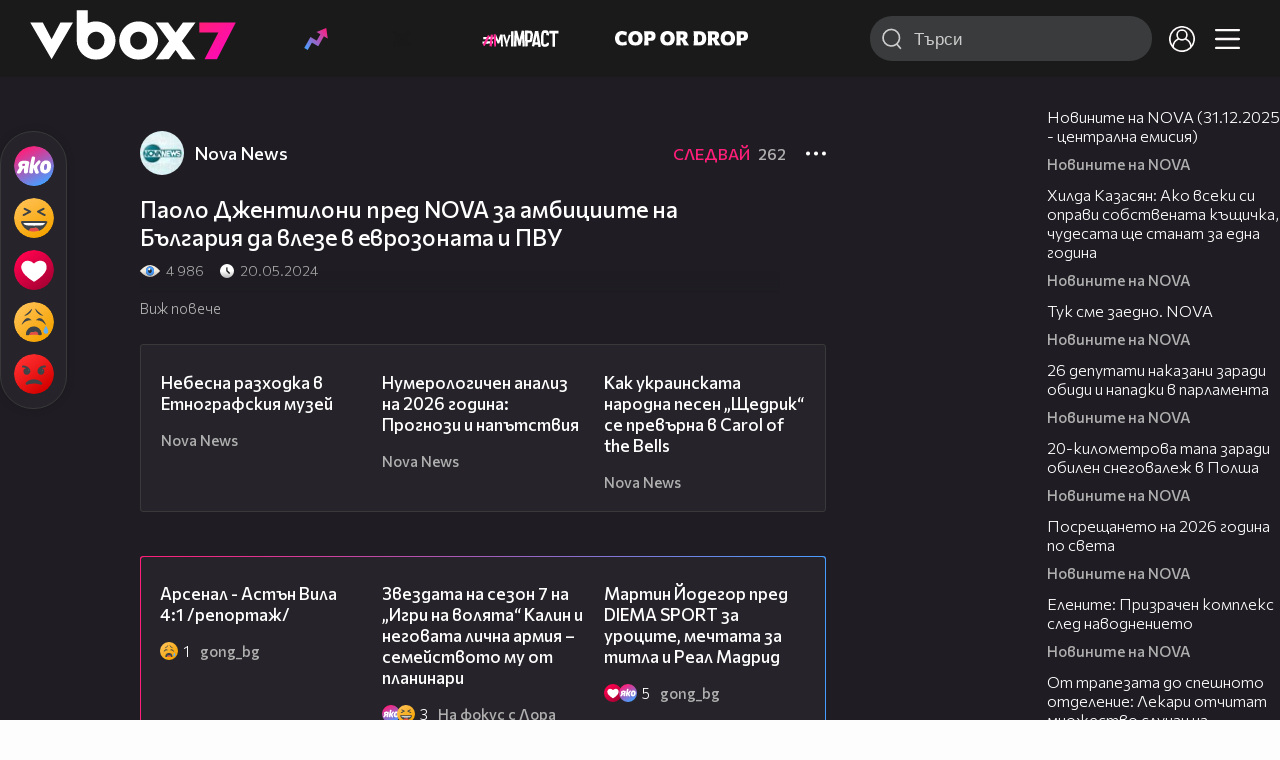

--- FILE ---
content_type: text/html; charset=UTF-8
request_url: https://www.vbox7.com/play:1ed65083f1
body_size: 129389
content:
<!DOCTYPE html>

<html xmlns="http://www.w3.org/1999/xhtml" xml:lang="bg" lang="bg" data-cast-api-enabled="true">

    <head>
					<title>Паоло Джентилони пред NOVA за амбициите на България да влезе в еврозоната и ПВУ - Vbox7</title>
            <meta name="title" content="Паоло Джентилони пред NOVA за амбициите на България да влезе в еврозоната и ПВУ - Vbox7" />
				<meta name="_token" content="JDIBMJLzX1J3taamZBWBFGpbnDib4mH1QGc3z1ZC" />
		<meta name="csrf-token" content="JDIBMJLzX1J3taamZBWBFGpbnDib4mH1QGc3z1ZC" />
        <meta http-equiv="content-type" content="text/html;charset=utf-8" />

					<meta name="description" content="Паоло Джентилони пред NOVA за амбициите на България да влезе в еврозоната и ПВУ" />
    
<meta name="title" content="Паоло Джентилони пред NOVA за амбициите на България да влезе в еврозоната и ПВУ" />
<meta property="og:site_name" content="vbox7.com" />
<meta property="og:title" content="Паоло Джентилони пред NOVA за амбициите на България да влезе в еврозоната и ПВУ" />
<meta property="og:description" content="Паоло Джентилони пред NOVA за амбициите на България да влезе в еврозоната и ПВУ" />
<meta property="og:image" content="https://i49.vbox7.com/o/1ed/1ed65083f10.jpg?cb=1767218252" />
<meta property="og:image:width" content="1280" />
<meta property="og:image:height" content="720" />
<meta property="og:url" content="https://www.vbox7.com/play:1ed65083f1" />
<meta property="fb:app_id" content="131224700412990">
<meta property="og:type" content="website" />		
		
		<link href="https://vbox7.com/favicon.ico" id="favicon" rel="shortcut icon" />
		<link rel="apple-touch-icon" href="https://vbox7.com/favicon.ico"/>

        <meta name="viewport" content="width=device-width, initial-scale=1.0, maximum-scale=1.0, user-scalable=0, minimal-ui" />
        <meta name="apple-itunes-app" content="app-id=802819619" />
        <meta name="google-play-app" content="app-id=com.vbox7" />

        <meta name="theme-color" content="#19191b" />
        <meta name="mobile-web-app-capable" content="yes" />
        <meta name="google-site-verification" content="HhybBT1X7wIE1E13C2DXUxspea-Crm4AiNjeZJnjrDk" />
		<meta name="google-site-verification" content="MgxJsg4zRuxri2d-lLpv70iUGBrh3WNzyQNwVbKMOVw" />
		<meta name="google-site-verification" content="2E0rGjJnTbRrBKysU9h8HDmSeT2YVYLfZypA9iPzioo" />

		<meta name="facebook-domain-verification" content="kc19p3xzgwnk2efqns4fxylne9grbi" />

        <link rel="preconnect" href="https://fonts.googleapis.com">
        <link rel="preconnect" href="https://fonts.gstatic.com" crossorigin>
        <link href="https://fonts.googleapis.com/css2?family=Commissioner:wght@300;500;600;700;800&display=swap" rel="stylesheet">
        <link rel="stylesheet" type="text/css" media="screen" href="https://i49.vbox7.com/assets/css/app.css?v=a93c61fb0e" />

		<link rel="stylesheet" type="text/css" media="screen" href="https://i49.vbox7.com/assets/css/vbox/settings.css?v=a93c61fb0e" />
        <link href="https://i49.vbox7.com/assets/css/vbox/socialshare/arthref.min.css?v=a93c61fb0e" rel="stylesheet" type="text/css" />

        <script src="https://i49.vbox7.com/assets/libs/jquery-3.4.1.min.js?v=a93c61fb0e"></script>
        <script src="https://i49.vbox7.com/assets/libs/jquery-migrate-1.1.0.min.js?v=a93c61fb0e"></script>
        <script src="https://i49.vbox7.com/assets/libs/jquery-ui-1.11.4.min.js?v=a93c61fb0e"></script>
        <script type="text/javascript" src="https://imasdk.googleapis.com/js/sdkloader/ima3.js"></script>
<!--		<script async='async' src='https://www.googletagservices.com/tag/js/gpt.js'></script>-->

        <script src="https://i49.vbox7.com/assets/js/vbox/templates.js?v=a93c61fb0e"></script>
        <script src="https://i49.vbox7.com/assets/js/vbox/ajax-events.js?v=a93c61fb0e"></script>
        <script src="https://i49.vbox7.com/assets/js/vbox/frontend-events.js?v=a93c61fb0e"></script>
		<script src="https://i49.vbox7.com/assets/js/vbox/functions.js?v=a93c61fb0e"></script>
		<script src="https://i49.vbox7.com/assets/js/vbox/ajax-functions.js?v=a93c61fb0e"></script>
		<script src="https://i49.vbox7.com/assets/js/vbox/frontend-functions.js?v=a93c61fb0e"></script>
		<script src="https://i49.vbox7.com/assets/js/vbox/jquery.cookie.js?v=a93c61fb0e"></script>
        <script src="https://i49.vbox7.com/assets/js/vbox/init.js?v=a93c61fb0e"></script>
        <script src="https://i49.vbox7.com/assets/js/svg_sprite.js"></script>


		<!-- >>>>>> VBOX PLAYER  -->
		<link href="https://i49.vbox7.com/assets/css/vbox/vboxplayer/vboxcontextmenu.min.css?v=a93c61fb0e" rel="stylesheet" type="text/css" />
		<link href="https://i49.vbox7.com/assets/css/vbox/vboxplayer/vboxmediaplayer.base.v2.min.css?v=a93c61fb0e" rel="stylesheet" type="text/css" />
		<link href="https://i49.vbox7.com/assets/css/vbox/vboxplayer/themes/slickblack/vbox.slickblack.min.css?v=a93c61fb0e" rel="stylesheet" type="text/css" />

		<script src="https://i49.vbox7.com/assets/js/vbox/vboxplayer/jquery-ui-1.10.0.custom.min.js?v=a93c61fb0e"></script>
		<script src="https://i49.vbox7.com/assets/js/vbox/vboxplayer/jquery.ui.touch-punch.min.js?v=a93c61fb0e"></script>
		<script src="https://i49.vbox7.com/assets/js/vbox/vboxplayer/jquery.vboxcontextmenu.min.js?v=a93c61fb0e"></script>
		<script src="https://i49.vbox7.com/assets/js/vbox/vboxplayer/shaka-player.compiled.js?v=a93c61fb0e"></script>
		<script src="https://i49.vbox7.com/assets/js/vbox/vboxplayer/platform.js?v=a93c61fb0e"></script>
		<script src="https://i49.vbox7.com/assets/js/vbox/vboxplayer/jquery.vboxmediaplayer.v7.min.js?v=a93c61fb0e"></script>

		<script src="https://i49.vbox7.com/assets/libs/socialshare/socialShare.min.js?v=a93c61fb0e"></script>
        <script type="text/javascript" src="https://i49.vbox7.com/assets/js/vbox/sticky.addapted.js?v=a93c61fb0e"></script>
                    <script type="text/javascript" src="https://i49.vbox7.com/assets/js/vbox/quizes.js?v=a93c61fb0e"></script>
        		<script src="https://m.netinfo.bg/assets/richMedia.js?v=19"></script>


		<!-- <<<<<< VBOX PLAYER  -->



		<script type="text/javascript">
			var nua = navigator.userAgent;
			var is_android = (nua.indexOf('Android ') > -1);
			var is_ios = (nua.match(/iPad|iPhone|iPod/g) ? true : false);
			if(is_ios){
							}

			//global params
			var globalLoginUser = null;
			var globalLoginUserId = null;
			var globalLoginAvatarURL = '';

//			document.domain = "vbox7.com"

			var gtmPageData = {
				'page-url': '%2Fplay%3A1ed65083f1',
				'is-logged': '',
				'ses-id': "tliT4uHIoaYg0Rt58wlg5w4uAGyy5JOpB9F886Hu",
				'puc-id': "168ee07bd07a89a8c99bdc15d9e32fd9",
				'user-id': null,
				'pos-from': "",
				'register-dt': '',
				'last-login-dt': '',
			}

			"'article aside footer header nav section time'".replace(/\w+/g, function (n) {
				document.createElement(n)
			});

			var itemTitle = '';
        </script>

		<link rel="manifest" href="https://i49.vbox7.com/assets/manifest.json?v=a93c61fb0e" />

		<link rel="icon" type="image/png" href="https://i49.vbox7.com/assets/icons/16.png" sizes="16x16" />
		<link rel="icon" type="image/png" href="https://i49.vbox7.com/assets/icons/32.png" sizes="32x32" />
		<link rel="icon" type="image/png" href="https://i49.vbox7.com/assets/icons/96.png" sizes="96x96" />
		<link rel="icon" type="image/png" href="https://i49.vbox7.com/assets/icons/192.png" sizes="192x192" />

		<link rel="apple-touch-icon" href="https://i49.vbox7.com/assets/icons/120.png" />
		<link rel="apple-touch-icon" sizes="180x180" href="https://i49.vbox7.com/assets/icons/180.png" />
		<link rel="apple-touch-icon" sizes="152x152" href="https://i49.vbox7.com/assets/icons/152.png" />
		<link rel="apple-touch-icon" sizes="167x167" href="https://i49.vbox7.com/assets/icons/167.png" />
		<script> var requestUriJsOneSignal = '%2Fplay%3A1ed65083f1';</script>
		<script src="https://cdn.onesignal.com/sdks/OneSignalSDK.js" async></script>
		<script src="https://i49.vbox7.com/assets/js/vbox/onesignal.js?v=a93c61fb0e"></script>
		<!-- Google Tag Manager -->

		<script>(function (w, d, s, l, i) {
				w[l] = w[l] || [];
				w[l].push({'gtm.start':
							new Date().getTime(), event: 'gtm.js'});
				var f = d.getElementsByTagName(s)[0],
						j = d.createElement(s), dl = l != 'dataLayer' ? '&l=' + l : '';
				j.async = true;
				j.src =
						'https://www.googletagmanager.com/gtm.js?id=' + i + dl;
				f.parentNode.insertBefore(j, f);
			})(window, document, 'script', 'dataLayer', 'GTM-TPBVX2');</script>

		<!-- End Google Tag Manager -->
        
					
    <script type="application/ld+json">
    {
        "@context": "http://schema.org",
        "@type": "VideoObject",
        "name": "Паоло Джентилони пред NOVA за амбициите на България да влезе в еврозоната и ПВУ",
        "description": "Паоло Джентилони пред NOVA за амбициите на България да влезе в еврозоната и ПВУ",
        "thumbnailUrl": "https://i49.vbox7.com/o/1ed/1ed65083f10.jpg",
        "embedUrl": "https://www.vbox7.com/emb/external.php?vid=1ed65083f1",
        "uploadDate": "2024-05-20T19:06:17+03:00",
        "interactionStatistic": {
            "@type": "InteractionCounter",
            "interactionType": { "@type": "WatchAction" },
            "userInteractionCount": 4986
        },
        "duration": "PT18M21S"

		    }
</script>    <script type="application/ld+json">
    {
      "@context": "https://schema.org/",
      "@type": "BreadcrumbList",
      "itemListElement": [{
        "@type": "ListItem",
        "position": 1,
        "name": "Начало",
        "item": "https://www.vbox7.com/"
      },{
        "@type": "ListItem",
        "position": 2,
        "name": "Потребител Nova News",
        "item": "https://www.vbox7.com/user:novanews"
      },{
        "@type": "ListItem",
        "position": 3,
        "name": "Паоло Джентилони пред NOVA за амбициите на България да влезе в еврозоната и ПВУ"
      }]
    }
</script>
	<link rel="canonical" href="https://www.vbox7.com/play:1ed65083f1">
    <meta name="robots" content="index, follow, max-image-preview:large, max-video-preview:-1,max-snippet:-1">
		
                
    </head>

    <body>
        <noscript>
            <iframe src="https://www.googletagmanager.com/ns.html?id=GTM-TPBVX2"
                    height="0" width="0" style="display:none;visibility:hidden"></iframe></noscript>
        <div class="site-container play-pg">

            <!-- header-container -->
            <header>

					                    <div class="top-row project">
<!--                    <div class="top-row"> -->
                        <a class="logo" href="/"><img src="https://i49.vbox7.com/design/logo/vbox-logo99.svg" alt="VBox7 logo" title="VBox7 - най-големият сайт за видео забавление"></a>
                        <nav class="main-topics">
                            <a href="/trending" class="" ><svg class="icon trending-light-grad"><use xlink:href="#trending_light_grad"></use></svg>  <span>Trending</span></a>
                            <a href="/quizbox" class="" ><svg class="icon quizbox"><use xlink:href="#quizbox"></use></svg> <span>Quizbox</span></a>
                            <a href="/myimpact"><img class="myimpact-nav" width="400" src="https://i49.vbox7.com/design/projects/eu/myimpact/myimpact-h-white-pink.svg" alt="MyImpact" /></a>
                            <a href="/copordrop"><img class="copordrop-nav" width="400" src="https://i49.vbox7.com/design/projects/eu/copordrop/copordrop_logo.svg" alt="Cop Or Drop" /></a>
                        </nav>

                    <div class="searchnav">
                        <a class="search-panel-btn hidden-dt" href="#">
                            <svg class="icon search-stroke"><use xlink:href="#search_outline"></use></svg>
                        </a>
                        <form class="search" action="/search">
                            <div class="search-icon-dt hidden-mb">
                                <svg class="icon search-stroke"><use xlink:href="#search_outline"></use></svg>
                            </div>
                            <svg class="icon arrow-left  hidden-dt"><use xlink:href="#arrow-prev"></use></svg>
                            <input required id="vbox_q_dt" name="vbox_q" type="text" value="" placeholder="Търси"  autocomplete="off"  maxlength="255">
                                <button class="search-btn" title="Search" type="submit"></button>
                                <svg class="icon clear-search"><use xlink:href="#x"></use></svg>
                                <div class="autocomplete-res-container"></div>
                        </form>
                    </div>
                    <nav class="main-nav">
                                                                        <a href="/login">
                            <svg class="icon profile"><use xlink:href="#profile"></use></svg>
                        </a>
                        
                        <a class="drop-trgr" data-id="hamburger-nav" href="#">
                            <svg class="icon x close"><use xlink:href="#x"></use></svg>
                            <svg class="icon hamburger"><use xlink:href="#hamburger"></use></svg>
                        </a>

                        <div class="drop-menu" id="notifications">
                            <div class="moreLoadingBox-small">
                                <svg class="circular" viewBox="25 25 50 50">
                                    <circle class="path" cx="50" cy="50" r="15" fill="none" stroke-width="3" stroke-miterlimit="10"/>
                                </svg>
                            </div>
                        </div>
                                                <div class="drop-menu" id="hamburger-nav">
    <section>
        <a href="/trending"><svg class="icon trending_simp"><use xlink:href="#trending_light_grad"></use></svg> <span>Trending</span></a>
        <a href="/quizbox"><svg class="icon quizbox"><use xlink:href="#quizbox"></use></svg> <span>Quizbox</span></a>
        <a href="/myimpact"><img class="myimpact-nav" width="400" src="https://i49.vbox7.com/design/projects/eu/myimpact/myimpact-h-white-pink.svg" alt="MyImpact" /></a>
        <a href="/copordrop"><img class="copordrop-nav" width="400" src="https://i49.vbox7.com/design/projects/eu/copordrop/copordrop_logo.svg" alt="Cop Or Drop" /></a>
        <a href="/topic/partytime"><span class="icon">🎉</span> <span>Party time</span></a>
        <a href="/topic/kluklu"><span class="icon">👂</span> <span>Клю – клю</span></a>
        <a href="/topic/chillzone"><span class="icon">🪀</span> <span>Chill zone</span></a>
        <a href="/topic/lifestyle"><span class="icon">⭐</span> <span>Lifestyle</span></a>
        <a href="/topic/LGBTQ"><span class="icon">🌈</span> <span>LGBTQ</span></a>
        <a href="/topic/MentalHealth"><span class="icon">🙏</span> <span>Mental health</span></a>
        <a href="/topic/sex"><span class="icon">🍆</span> <span>Sex</span></a>
        <a href="/topic/beautynews"><span class="icon">💄</span> <span>Beauty</span></a>
        <a href="/topic/fashionnews"><span class="icon">👠</span> <span>Fashion</span></a>
        <a href="/topic/moviesseries"><span class="icon">🎬</span> <span>Movie time</span></a>
        <a href="/topic/musicnews"><span class="icon">🎶</span> <span>Music </span></a>
        <a href="/topic/sportnews"><span class="icon">⚽</span> <span>Sport</span></a>
        <a href="/topic/booksnews"><span class="icon">📚</span> <span>Books</span></a>
        <a href="/topic/travelnews"><span class="icon">🛩</span> <span>Travel</span></a>
        <a href="/topic/gamingnews"><span class="icon">🎮</span> <span>Gaming</span></a>
        <a href="/topic/technologiesnews"><span class="icon">💻</span> <span>Тechnologies</span></a>

    </section>
    <section>
        <p class="sect-tit">Следвайте ни</p>
        <a target="_blank" href="https://www.tiktok.com/@vbox7official"><svg class="icon tiktok_outline"><use xlink:href="#tiktok_outline"></use></svg> <span>TikTok</span></a>
        <a target="_blank" href="https://www.instagram.com/vbox7official/?hl=bg"><svg class="icon instagram_outline"><use xlink:href="#instagram_outline"></use></svg> <span>Instagram</span></a>
        <a target="_blank" href="https://www.facebook.com/Vbox7com"><svg class="icon fb_outline"><use xlink:href="#fb_outline"></use></svg> <span>Facebook</span></a>
    </section>
    <section>
        <!--<a target="_blank" href="https://www.vbox7.com/groups/list/"><svg class="icon groups"><use xlink:href="#groups"></use></svg> <span>Групи</span></a>-->
        <a href="/toc">Общи условия</a>
        <a href="/manifesto">Кодекс</a>
    </section>
    <section>
        <p class="sect-tit">Свали от</p>
        <a href="https://play.google.com/store/apps/details?id=com.vbox7"><svg class="icon googleplaystore_outline"><use xlink:href="#googleplaystore_outline"></use></svg><span>Google Play</span></a>
        <a href="https://itunes.apple.com/bg/app/vbox7.com/id802819619"><svg class="icon apple_outline"><use xlink:href="#apple_outline"></use></svg><span>App Store</span></a>
        <a href="https://appgallery.cloud.huawei.com/marketshare/app/C101463961"><svg class="icon huawei_outline"><use xlink:href="#huawei_outline"></use></svg><span>AppGallery</span></a>
    </section>
    <section>
        <p class="sect-tit"><a href="/privacynotice">Политика за поверителност</a></p>
        <a onclick="googlefc.callbackQueue.push({'CONSENT_DATA_READY': () => googlefc.showRevocationMessage()});" href="javascript:;">Поверителност</a>
        <a target="_blank"  href="https://www.netinfocompany.bg/gdpr/">GDPR Инфо</a>
        <a id="trigger-onesignal" href="#">Известия</a>
    </section>
    <section>
        <a target="_blank"  href="https://netinfocompany.bg/">За нас</a>
        <a target="_blank" href="http://www.netinfocompany.bg/media-kit/vbox7com-91">За реклама</a>
        <a href="/contact">Контакт</a>
        <a href="/help">Помощ</a>
        <a href="https://blog.vbox7.com/">VBox7 блог</a>
    </section>
</div>
                    </nav>
                </div>



                <nav class="sub-nav row-mb hidden hidden-mb" id="subNavigation">
                    <div class="home-cnt">
                        <a href="/" class="">
                            <i class="icon-home-filled"></i>
                        </a>
                    </div>

                    <div>
                        <a href="/followed" class="">
                                                        Следвай
                                                    </a>
                    </div>
                    <div class="hidden-mb">
                                            </div>

                </nav>

            </header>
                            <div class="hot-topics-row">
                    <nav>
<!--					<a href="/top2022vbox">🔝 Топ 100 видеа 2022</a>
                        <a href="/top2022articles">🔝 Топ 100 articles 2022</a>-->
                                                <a href="/topic/partytime">🎉 PARTY TIME</a>
                                                <a href="/topic/kluklu">👂 Клю – клю</a>
                                                <a href="/topic/chillzone">🪀CHILL ZONE</a>
                                                <a href="/topic/lifestyle">⭐Lifestyle</a>
                                                <a href="/topic/LGBTQ">🌈LGBTQ</a>
                                            </nav>
                </div>
                        <div class="player-content">
                <div class="video-player" tabindex="-1">
                    <div class="main-video-player-frame">
                        <div class="main-video-player-cont">
							<div>
								<video id="html5player" playsinline crossorigin="anonymous">
								</video>
							</div>
                        </div>
                    </div>
                </div>
                <section class="video-playlist-container"></section>
            </div>


            <!-- end header -->

            <div class="content">
                <div class="main-ajx"  id="item-ajx"><!-- the only wrapper needed for lvl 2  -->
                    <script src="https://i49.vbox7.com/assets/js/vbox/openItemSamePage.js?v=a93c61fb0e"></script>

                    <script>
                            var googletag = googletag || {};
                            googletag.cmd = googletag.cmd || [];
                    </script>
                </div>

                <div class="main-native" id="native">
                    
			<section class="play-grid">

    <div class="item-content-wrap">
        <div class="player area">
            <div class="mobile-tabs">
                <a class="all active" href="#" data-id="show-all">Всички</a>
                <a class="trend" href="#" data-id="show-trending"><span>Trending</span></a>
                <a class="more-channel-videos" href="#" data-id="show-more-from">Nova News</a>
            </div>
        </div>
        <div class="reactions">
            <div class="sticky">
                <div class="react-buttons">
	
		<a href="" class="play-vote " data-id="18728980" data-reaction="good" title="Яко е! ">
            <svg class="icon react cool "><use xlink:href="#cool"></use></svg>
			<span class="icon-like-num"></span>
		</a>

        <a href="" class="play-vote " data-id="18728980" data-reaction="laugh" title="Смях!">
            <svg class="icon react rofl "><use xlink:href="#rofl"></use></svg>
			<span class="icon-like-num"></span>
		</a>

        <a href="" class="play-vote " data-id="18728980" data-reaction="heart" title="Сърце!">
            <svg class="icon react love "><use xlink:href="#love"></use></svg>
			<span class="icon-like-num"></span>
		</a>

        <a href="" class="play-vote " data-id="18728980" data-reaction="cry" title="Плач!">
            <svg class="icon react sad "><use xlink:href="#sad"></use></svg>
			<span class="icon-like-num"></span>
		</a>

        <a href="" class="play-vote " data-id="18728980" data-reaction="angry" title="Ядосан!">
            <svg class="icon react angry "><use xlink:href="#angry"></use></svg>
			<span class="icon-like-num"></span>
		</a>
	</div><!--                <div class="comments-btn">
                    <svg class="icon react comment"><use xlink:href="#comment"></use></svg>
                    <div class="comments-label"><span class="num">0</span></div>
                </div>-->
            </div>
        </div>
        <div class="video-info">
			<div class="channel-opt">
    <a class="channel-name" href="/user:novanews">
		<img class="avatar-wrap" src="https://i49.vbox7.com/a/05b/novanews_05b8fa71_2.jpg"  loading="lazy" />
		<span>Nova News</span>
	</a>
			<div class="foll-wr follow" data-userid="5489469">
				<span class="foll-txt">Следвай</span>
				<span class="num">262</span>
			</div>
				</div>

			<h1>  Паоло Джентилони пред NOVA за амбициите на България да влезе в еврозоната и ПВУ</h1>
			<a href="#" class="hidden-dt toggle-trigger collapsed-trig" data-id="def-cont">
    <svg class="icon arrow-down closed"><use xlink:href="#arrow-prev"></use></svg>
</a>
<div id="def-cont" class="det-info collapsed-toggle mb-tgl-only"><!-- remove collapsed toggle from all but play -->
	<div class="video-stat">
        <svg class="icon views"><use xlink:href="#eye"></use></svg> <span>4 986</span>
		<svg class="icon time"><use xlink:href="#clock_negative"></use></svg> <span>20.05.2024</span>
	</div>
	<div class="drop-wrap video-options">
		<a href="#" class="drop-trgr" data-id="item-options"><svg class="icon more"><use xlink:href="#more"></use></svg></a>
		<div id="item-options" class="drop-menu">
			<a href="#" class="popup-share" data-link="https://vbox7.com/play:1ed65083f1"><span>Сподели</span></a>

			<a href="/login?backto=%2Fplay%3A1ed65083f1"><span>Следвай</span></a>
			</div>
	</div>

	<div id="descript-cont" class="video-description collapsed-toggle-dt">
		
		
	</div>
    <div class="full-description toggle-trigger-dt collapsed-trig-dt" data-id="descript-cont">
        <span class="to-all">Виж повече</span>
        <span class="to-short">Виж по-малко</span>
    </div>
</div>		</div>
        <div class="more-from gtm-container" data-name="channel" data-page="play">
			<div class="card video-cell card-landsc-mb card-portrait-dt">
    <a href="/play:3586f51d27" title="Небесна разходка в Етнографския музей" class="thumb-cont prw   " data-mdkey="3586f51d27"  data-pos="1" >
        <picture>

                        <img src="https://i49.vbox7.com/i/358/3586f51d276.jpg" width="100%" height="auto" alt="Небесна разходка в Етнографския музей" loading="lazy">
        </picture>
                <span class="dur">08:40</span>
        <span class="thumb-play"><svg class="icon play-circle"><use xlink:href="#play-circle"></use></svg></span>
            </a>
    <div class="info-cont">
                <h3>
            <a href="/play:3586f51d27" title="Небесна разходка в Етнографския музей" class="">Небесна разходка в Етнографския музей</a>
        </h3>
                                    <div class="reactions">
                                <span>0</span>
            </div>
                            <div class="channel-opt">
    <a class="channel-name" href="/user:novanews">
		<img class="avatar-wrap" src="https://i49.vbox7.com/a/05b/novanews_05b8fa71_2.jpg"  loading="lazy" />
		<span>Nova News</span>
	</a>
	</div>
                            </div>
</div>

				<div class="card video-cell card-landsc-mb card-portrait-dt">
    <a href="/play:40c5ee0776" title="Нумерологичен анализ на 2026 година: Прогнози и напътствия" class="thumb-cont prw   " data-mdkey="40c5ee0776"  data-pos="2" >
        <picture>

                        <img src="https://i49.vbox7.com/i/40c/40c5ee07766.jpg" width="100%" height="auto" alt="Нумерологичен анализ на 2026 година: Прогнози и напътствия" loading="lazy">
        </picture>
                <span class="dur">17:35</span>
        <span class="thumb-play"><svg class="icon play-circle"><use xlink:href="#play-circle"></use></svg></span>
            </a>
    <div class="info-cont">
                <h3>
            <a href="/play:40c5ee0776" title="Нумерологичен анализ на 2026 година: Прогнози и напътствия" class="">Нумерологичен анализ на 2026 година: Прогнози и напътствия</a>
        </h3>
                                    <div class="reactions">
                                <span>0</span>
            </div>
                            <div class="channel-opt">
    <a class="channel-name" href="/user:novanews">
		<img class="avatar-wrap" src="https://i49.vbox7.com/a/05b/novanews_05b8fa71_2.jpg"  loading="lazy" />
		<span>Nova News</span>
	</a>
	</div>
                            </div>
</div>

				<div class="card video-cell card-landsc-mb card-portrait-dt">
    <a href="/play:40cdf7ebb5" title="Как украинската народна песен „Щедрик“ се превърна в Carol of the Bells" class="thumb-cont prw   " data-mdkey="40cdf7ebb5"  data-pos="3" >
        <picture>

                        <img src="https://i49.vbox7.com/i/40c/40cdf7ebb56.jpg" width="100%" height="auto" alt="Как украинската народна песен „Щедрик“ се превърна в Carol of the Bells" loading="lazy">
        </picture>
                <span class="dur">02:25</span>
        <span class="thumb-play"><svg class="icon play-circle"><use xlink:href="#play-circle"></use></svg></span>
            </a>
    <div class="info-cont">
                <h3>
            <a href="/play:40cdf7ebb5" title="Как украинската народна песен „Щедрик“ се превърна в Carol of the Bells" class="">Как украинската народна песен „Щедрик“ се превърна в Carol of the Bells</a>
        </h3>
                                    <div class="reactions">
                                <span>0</span>
            </div>
                            <div class="channel-opt">
    <a class="channel-name" href="/user:novanews">
		<img class="avatar-wrap" src="https://i49.vbox7.com/a/05b/novanews_05b8fa71_2.jpg"  loading="lazy" />
		<span>Nova News</span>
	</a>
	</div>
                            </div>
</div>

				<div class="card video-cell card-landsc-mb card-portrait-dt">
    <a href="/play:0f26100d8f" title="Безопасност в празничната нощ: Съвети от пожарната" class="thumb-cont prw   " data-mdkey="0f26100d8f"  data-pos="4" >
        <picture>

                        <img src="https://i49.vbox7.com/i/0f2/0f26100d8f6.jpg" width="100%" height="auto" alt="Безопасност в празничната нощ: Съвети от пожарната" loading="lazy">
        </picture>
                <span class="dur">07:16</span>
        <span class="thumb-play"><svg class="icon play-circle"><use xlink:href="#play-circle"></use></svg></span>
            </a>
    <div class="info-cont">
                <h3>
            <a href="/play:0f26100d8f" title="Безопасност в празничната нощ: Съвети от пожарната" class="">Безопасност в празничната нощ: Съвети от пожарната</a>
        </h3>
                                    <div class="reactions">
                                <span>0</span>
            </div>
                            <div class="channel-opt">
    <a class="channel-name" href="/user:novanews">
		<img class="avatar-wrap" src="https://i49.vbox7.com/a/05b/novanews_05b8fa71_2.jpg"  loading="lazy" />
		<span>Nova News</span>
	</a>
	</div>
                            </div>
</div>

				<div class="card video-cell card-landsc-mb card-portrait-dt">
    <a href="/play:9cf3dab04a" title="Агенция „Митници“ в новогодишната нощ и прехода към еврото" class="thumb-cont prw   " data-mdkey="9cf3dab04a"  data-pos="5" >
        <picture>

                        <img src="https://i49.vbox7.com/i/9cf/9cf3dab04a6.jpg" width="100%" height="auto" alt="Агенция „Митници“ в новогодишната нощ и прехода към еврото" loading="lazy">
        </picture>
                <span class="dur">07:42</span>
        <span class="thumb-play"><svg class="icon play-circle"><use xlink:href="#play-circle"></use></svg></span>
            </a>
    <div class="info-cont">
                <h3>
            <a href="/play:9cf3dab04a" title="Агенция „Митници“ в новогодишната нощ и прехода към еврото" class="">Агенция „Митници“ в новогодишната нощ и прехода към еврото</a>
        </h3>
                                    <div class="reactions">
                                <span>0</span>
            </div>
                            <div class="channel-opt">
    <a class="channel-name" href="/user:novanews">
		<img class="avatar-wrap" src="https://i49.vbox7.com/a/05b/novanews_05b8fa71_2.jpg"  loading="lazy" />
		<span>Nova News</span>
	</a>
	</div>
                            </div>
</div>

				<div class="card video-cell card-landsc-mb card-portrait-dt">
    <a href="/play:dd3fe9f9d9" title="Обеден информационен блок на NOVA NEWS (31.12.2025)" class="thumb-cont prw   " data-mdkey="dd3fe9f9d9"  data-pos="6" >
        <picture>

                        <img src="https://i49.vbox7.com/i/dd3/dd3fe9f9d96.jpg" width="100%" height="auto" alt="Обеден информационен блок на NOVA NEWS (31.12.2025)" loading="lazy">
        </picture>
                <span class="dur">34:40</span>
        <span class="thumb-play"><svg class="icon play-circle"><use xlink:href="#play-circle"></use></svg></span>
            </a>
    <div class="info-cont">
                <h3>
            <a href="/play:dd3fe9f9d9" title="Обеден информационен блок на NOVA NEWS (31.12.2025)" class="">Обеден информационен блок на NOVA NEWS (31.12.2025)</a>
        </h3>
                                    <div class="reactions">
                                    <svg class="icon react cool "><use xlink:href="#cool"></use></svg>
                                <span>1</span>
            </div>
                            <div class="channel-opt">
    <a class="channel-name" href="/user:novanews">
		<img class="avatar-wrap" src="https://i49.vbox7.com/a/05b/novanews_05b8fa71_2.jpg"  loading="lazy" />
		<span>Nova News</span>
	</a>
	</div>
                            </div>
</div>

				<div class="card video-cell card-landsc-mb card-portrait-dt">
    <a href="/play:240f587348" title="Мадлен Алгафари: Ако позволим технологиите да ни „ползват“, рисковете ще надделеят над ползите" class="thumb-cont prw   " data-mdkey="240f587348"  data-pos="7" >
        <picture>

                        <img src="https://i49.vbox7.com/i/240/240f5873486.jpg" width="100%" height="auto" alt="Мадлен Алгафари: Ако позволим технологиите да ни „ползват“, рисковете ще надделеят над ползите" loading="lazy">
        </picture>
                <span class="dur">27:31</span>
        <span class="thumb-play"><svg class="icon play-circle"><use xlink:href="#play-circle"></use></svg></span>
            </a>
    <div class="info-cont">
                <h3>
            <a href="/play:240f587348" title="Мадлен Алгафари: Ако позволим технологиите да ни „ползват“, рисковете ще надделеят над ползите" class="">Мадлен Алгафари: Ако позволим технологиите да ни „ползват“, рисковете ще надделеят над ползите</a>
        </h3>
                                    <div class="reactions">
                                <span>0</span>
            </div>
                            <div class="channel-opt">
    <a class="channel-name" href="/user:novanews">
		<img class="avatar-wrap" src="https://i49.vbox7.com/a/05b/novanews_05b8fa71_2.jpg"  loading="lazy" />
		<span>Nova News</span>
	</a>
	</div>
                            </div>
</div>

				<div class="card video-cell card-landsc-mb card-portrait-dt">
    <a href="/play:0dc7061b02" title="Симеон Матев: Войните в Украйна и Газа със сигурност повлияха на климата" class="thumb-cont prw   " data-mdkey="0dc7061b02"  data-pos="8" >
        <picture>

                        <img src="https://i49.vbox7.com/i/0dc/0dc7061b026.jpg" width="100%" height="auto" alt="Симеон Матев: Войните в Украйна и Газа със сигурност повлияха на климата" loading="lazy">
        </picture>
                <span class="dur">11:50</span>
        <span class="thumb-play"><svg class="icon play-circle"><use xlink:href="#play-circle"></use></svg></span>
            </a>
    <div class="info-cont">
                <h3>
            <a href="/play:0dc7061b02" title="Симеон Матев: Войните в Украйна и Газа със сигурност повлияха на климата" class="">Симеон Матев: Войните в Украйна и Газа със сигурност повлияха на климата</a>
        </h3>
                                    <div class="reactions">
                                <span>0</span>
            </div>
                            <div class="channel-opt">
    <a class="channel-name" href="/user:novanews">
		<img class="avatar-wrap" src="https://i49.vbox7.com/a/05b/novanews_05b8fa71_2.jpg"  loading="lazy" />
		<span>Nova News</span>
	</a>
	</div>
                            </div>
</div>

				<div class="card video-cell card-landsc-mb card-portrait-dt">
    <a href="/play:8ec969c256" title="Очаква ли се ръст на имотния пазар с приемането на еврото" class="thumb-cont prw   " data-mdkey="8ec969c256"  data-pos="9" >
        <picture>

                        <img src="https://i49.vbox7.com/i/8ec/8ec969c2566.jpg" width="100%" height="auto" alt="Очаква ли се ръст на имотния пазар с приемането на еврото" loading="lazy">
        </picture>
                <span class="dur">20:50</span>
        <span class="thumb-play"><svg class="icon play-circle"><use xlink:href="#play-circle"></use></svg></span>
            </a>
    <div class="info-cont">
                <h3>
            <a href="/play:8ec969c256" title="Очаква ли се ръст на имотния пазар с приемането на еврото" class="">Очаква ли се ръст на имотния пазар с приемането на еврото</a>
        </h3>
                                    <div class="reactions">
                                <span>0</span>
            </div>
                            <div class="channel-opt">
    <a class="channel-name" href="/user:novanews">
		<img class="avatar-wrap" src="https://i49.vbox7.com/a/05b/novanews_05b8fa71_2.jpg"  loading="lazy" />
		<span>Nova News</span>
	</a>
	</div>
                            </div>
</div>

				<div class="card video-cell card-landsc-mb card-portrait-dt">
    <a href="/play:18b09cff4e" title="&quot;Песто за закуска&quot;: Способността да съчетаеш несъчетаеми неща" class="thumb-cont prw   " data-mdkey="18b09cff4e"  data-pos="10" >
        <picture>

                        <img src="https://i49.vbox7.com/i/18b/18b09cff4e6.jpg" width="100%" height="auto" alt="&quot;Песто за закуска&quot;: Способността да съчетаеш несъчетаеми неща" loading="lazy">
        </picture>
                <span class="dur">12:53</span>
        <span class="thumb-play"><svg class="icon play-circle"><use xlink:href="#play-circle"></use></svg></span>
            </a>
    <div class="info-cont">
                <h3>
            <a href="/play:18b09cff4e" title="&quot;Песто за закуска&quot;: Способността да съчетаеш несъчетаеми неща" class="">&quot;Песто за закуска&quot;: Способността да съчетаеш несъчетаеми неща</a>
        </h3>
                                    <div class="reactions">
                                <span>0</span>
            </div>
                            <div class="channel-opt">
    <a class="channel-name" href="/user:novanews">
		<img class="avatar-wrap" src="https://i49.vbox7.com/a/05b/novanews_05b8fa71_2.jpg"  loading="lazy" />
		<span>Nova News</span>
	</a>
	</div>
                            </div>
</div>

				<div class="card video-cell card-landsc-mb card-portrait-dt">
    <a href="/play:260ef2b766" title="Опашки пред банките в цялата страна за внасяне и превалутиране на пари" class="thumb-cont prw   " data-mdkey="260ef2b766"  data-pos="11" >
        <picture>

                        <img src="https://i49.vbox7.com/i/260/260ef2b7666.jpg" width="100%" height="auto" alt="Опашки пред банките в цялата страна за внасяне и превалутиране на пари" loading="lazy">
        </picture>
                <span class="dur">02:20</span>
        <span class="thumb-play"><svg class="icon play-circle"><use xlink:href="#play-circle"></use></svg></span>
            </a>
    <div class="info-cont">
                <h3>
            <a href="/play:260ef2b766" title="Опашки пред банките в цялата страна за внасяне и превалутиране на пари" class="">Опашки пред банките в цялата страна за внасяне и превалутиране на пари</a>
        </h3>
                                    <div class="reactions">
                                <span>0</span>
            </div>
                            <div class="channel-opt">
    <a class="channel-name" href="/user:novanews">
		<img class="avatar-wrap" src="https://i49.vbox7.com/a/05b/novanews_05b8fa71_2.jpg"  loading="lazy" />
		<span>Nova News</span>
	</a>
	</div>
                            </div>
</div>

	<script>
	$(document).ready(function() {
		initGridToggles();
	});
</script>        </div>
        <div class="trending gtm-container" data-name="channel" data-page="play">
          <div class="card video-cell card-landsc-mb card-portrait-dt">
    <a href="/play:d3a2cf2d43" title="Арсенал - Астън Вила 4:1 /репортаж/" class="thumb-cont prw   " data-mdkey="d3a2cf2d43"  data-pos="1" >
        <picture>

                        <img src="https://i49.vbox7.com/i/d3a/d3a2cf2d436.jpg" width="100%" height="auto" alt="Арсенал - Астън Вила 4:1 /репортаж/" loading="lazy">
        </picture>
                <span class="dur">04:31</span>
        <span class="thumb-play"><svg class="icon play-circle"><use xlink:href="#play-circle"></use></svg></span>
            </a>
    <div class="info-cont">
                <h3>
            <a href="/play:d3a2cf2d43" title="Арсенал - Астън Вила 4:1 /репортаж/" class="">Арсенал - Астън Вила 4:1 /репортаж/</a>
        </h3>
                                    <div class="reactions">
                                    <svg class="icon react sad "><use xlink:href="#sad"></use></svg>
                                <span>1</span>
            </div>
                            <div class="channel-opt">
    <a class="channel-name" href="/user:gong_bg">
		<img class="avatar-wrap" src="https://i49.vbox7.com/a/337/gong_bg_3376c0f9_2.jpg"  loading="lazy" />
		<span>gong_bg</span>
	</a>
	</div>
                            </div>
</div>

                <div class="card video-cell card-landsc-mb card-portrait-dt">
    <a href="/play:f6063098cd" title="Звездата на сезон 7 на „Игри на волята“ Калин и неговата лична армия – семейството му от планинари" class="thumb-cont prw   " data-mdkey="f6063098cd"  data-pos="2" >
        <picture>

                        <img src="https://i49.vbox7.com/i/f60/f6063098cd6.jpg" width="100%" height="auto" alt="Звездата на сезон 7 на „Игри на волята“ Калин и неговата лична армия – семейството му от планинари" loading="lazy">
        </picture>
                <span class="dur">17:37</span>
        <span class="thumb-play"><svg class="icon play-circle"><use xlink:href="#play-circle"></use></svg></span>
            </a>
    <div class="info-cont">
                <h3>
            <a href="/play:f6063098cd" title="Звездата на сезон 7 на „Игри на волята“ Калин и неговата лична армия – семейството му от планинари" class="">Звездата на сезон 7 на „Игри на волята“ Калин и неговата лична армия – семейството му от планинари</a>
        </h3>
                                    <div class="reactions">
                                    <svg class="icon react cool "><use xlink:href="#cool"></use></svg>
                                    <svg class="icon react rofl "><use xlink:href="#rofl"></use></svg>
                                    <svg class="icon react love "><use xlink:href="#love"></use></svg>
                                <span>3</span>
            </div>
                            <div class="channel-opt">
    <a class="channel-name" href="/user:na_fokus">
		<img class="avatar-wrap" src="https://i49.vbox7.com/a/354/na_fokus_35484f64_2.jpg"  loading="lazy" />
		<span>На фокус с Лора Крумова</span>
	</a>
	</div>
                            </div>
</div>

                <div class="card video-cell card-landsc-mb card-portrait-dt">
    <a href="/play:4e461ae7dc" title="Мартин Йодегор пред DIEMA SPORT за уроците, мечтата за титла и Реал Мадрид" class="thumb-cont prw   " data-mdkey="4e461ae7dc"  data-pos="3" >
        <picture>

                        <img src="https://i49.vbox7.com/i/4e4/4e461ae7dc6.jpg" width="100%" height="auto" alt="Мартин Йодегор пред DIEMA SPORT за уроците, мечтата за титла и Реал Мадрид" loading="lazy">
        </picture>
                <span class="dur">10:40</span>
        <span class="thumb-play"><svg class="icon play-circle"><use xlink:href="#play-circle"></use></svg></span>
            </a>
    <div class="info-cont">
                <h3>
            <a href="/play:4e461ae7dc" title="Мартин Йодегор пред DIEMA SPORT за уроците, мечтата за титла и Реал Мадрид" class="">Мартин Йодегор пред DIEMA SPORT за уроците, мечтата за титла и Реал Мадрид</a>
        </h3>
                                    <div class="reactions">
                                    <svg class="icon react love "><use xlink:href="#love"></use></svg>
                                    <svg class="icon react cool "><use xlink:href="#cool"></use></svg>
                                <span>5</span>
            </div>
                            <div class="channel-opt">
    <a class="channel-name" href="/user:gong_bg">
		<img class="avatar-wrap" src="https://i49.vbox7.com/a/337/gong_bg_3376c0f9_2.jpg"  loading="lazy" />
		<span>gong_bg</span>
	</a>
	</div>
                            </div>
</div>

                <div class="card video-cell card-landsc-mb card-portrait-dt">
    <a href="/play:6084d02230" title="Мащабен банков обир в Германия: Откраднати са над 10 милиона евро" class="thumb-cont prw   " data-mdkey="6084d02230"  data-pos="4" >
        <picture>

                        <img src="https://i49.vbox7.com/i/608/6084d022306.jpg" width="100%" height="auto" alt="Мащабен банков обир в Германия: Откраднати са над 10 милиона евро" loading="lazy">
        </picture>
                <span class="dur">01:30</span>
        <span class="thumb-play"><svg class="icon play-circle"><use xlink:href="#play-circle"></use></svg></span>
            </a>
    <div class="info-cont">
                <h3>
            <a href="/play:6084d02230" title="Мащабен банков обир в Германия: Откраднати са над 10 милиона евро" class="">Мащабен банков обир в Германия: Откраднати са над 10 милиона евро</a>
        </h3>
                                    <div class="reactions">
                                <span>0</span>
            </div>
                            <div class="channel-opt">
    <a class="channel-name" href="/user:novinitenanova">
		<img class="avatar-wrap" src="https://i49.vbox7.com/a/68d/novinitenanova_68d50088_2.jpg"  loading="lazy" />
		<span>Новините на NOVA</span>
	</a>
	</div>
                            </div>
</div>

                <div class="card video-cell card-landsc-mb card-portrait-dt">
    <a href="/play:c91b37e159" title="Премиър Лийг токшоу (23.12.2025)" class="thumb-cont prw   " data-mdkey="c91b37e159"  data-pos="5" >
        <picture>

                        <img src="https://i49.vbox7.com/i/c91/c91b37e1596.jpg" width="100%" height="auto" alt="Премиър Лийг токшоу (23.12.2025)" loading="lazy">
        </picture>
                <span class="dur">54:46</span>
        <span class="thumb-play"><svg class="icon play-circle"><use xlink:href="#play-circle"></use></svg></span>
            </a>
    <div class="info-cont">
                <h3>
            <a href="/play:c91b37e159" title="Премиър Лийг токшоу (23.12.2025)" class="">Премиър Лийг токшоу (23.12.2025)</a>
        </h3>
                                    <div class="reactions">
                                <span>0</span>
            </div>
                            <div class="channel-opt">
    <a class="channel-name" href="/user:gong_bg">
		<img class="avatar-wrap" src="https://i49.vbox7.com/a/337/gong_bg_3376c0f9_2.jpg"  loading="lazy" />
		<span>gong_bg</span>
	</a>
	</div>
                            </div>
</div>

                <div class="card video-cell card-landsc-mb card-portrait-dt">
    <a href="/play:b61abae2bf" title="Челси - Борнемут 2:2 /репортаж/" class="thumb-cont prw   " data-mdkey="b61abae2bf"  data-pos="6" >
        <picture>

                        <img src="https://i49.vbox7.com/i/b61/b61abae2bf6.jpg" width="100%" height="auto" alt="Челси - Борнемут 2:2 /репортаж/" loading="lazy">
        </picture>
                <span class="dur">04:28</span>
        <span class="thumb-play"><svg class="icon play-circle"><use xlink:href="#play-circle"></use></svg></span>
            </a>
    <div class="info-cont">
                <h3>
            <a href="/play:b61abae2bf" title="Челси - Борнемут 2:2 /репортаж/" class="">Челси - Борнемут 2:2 /репортаж/</a>
        </h3>
                                    <div class="reactions">
                                <span>0</span>
            </div>
                            <div class="channel-opt">
    <a class="channel-name" href="/user:gong_bg">
		<img class="avatar-wrap" src="https://i49.vbox7.com/a/337/gong_bg_3376c0f9_2.jpg"  loading="lazy" />
		<span>gong_bg</span>
	</a>
	</div>
                            </div>
</div>

                <div class="card video-cell card-landsc-mb card-portrait-dt">
    <a href="/play:a6cec23b57" title="Българка сред елита на Монте Карло: Пътят на Антония Тонева към света на лукса" class="thumb-cont prw   " data-mdkey="a6cec23b57"  data-pos="7" >
        <picture>

                        <img src="https://i49.vbox7.com/i/a6c/a6cec23b576.jpg" width="100%" height="auto" alt="Българка сред елита на Монте Карло: Пътят на Антония Тонева към света на лукса" loading="lazy">
        </picture>
                <span class="dur">09:58</span>
        <span class="thumb-play"><svg class="icon play-circle"><use xlink:href="#play-circle"></use></svg></span>
            </a>
    <div class="info-cont">
                <h3>
            <a href="/play:a6cec23b57" title="Българка сред елита на Монте Карло: Пътят на Антония Тонева към света на лукса" class="">Българка сред елита на Монте Карло: Пътят на Антония Тонева към света на лукса</a>
        </h3>
                                    <div class="reactions">
                                    <svg class="icon react love "><use xlink:href="#love"></use></svg>
                                <span>1</span>
            </div>
                            <div class="channel-opt">
    <a class="channel-name" href="/user:sabudise_novatv">
		<img class="avatar-wrap" src="https://i49.vbox7.com/a/2ad/sabudise_novatv_2ad823c0_2.jpg"  loading="lazy" />
		<span>Събуди се</span>
	</a>
	</div>
                            </div>
</div>

                <div class="card video-cell card-landsc-mb card-portrait-dt">
    <a href="/play:03a10aae6a" title="Барселона увеличи преднината си пред Реал Мадрид и ще зимува като лидер в Ла Лига" class="thumb-cont prw   " data-mdkey="03a10aae6a"  data-pos="8" >
        <picture>

                        <img src="https://i49.vbox7.com/i/03a/03a10aae6a6.jpg" width="100%" height="auto" alt="Барселона увеличи преднината си пред Реал Мадрид и ще зимува като лидер в Ла Лига" loading="lazy">
        </picture>
                <span class="dur">00:45</span>
        <span class="thumb-play"><svg class="icon play-circle"><use xlink:href="#play-circle"></use></svg></span>
            </a>
    <div class="info-cont">
                <h3>
            <a href="/play:03a10aae6a" title="Барселона увеличи преднината си пред Реал Мадрид и ще зимува като лидер в Ла Лига" class="">Барселона увеличи преднината си пред Реал Мадрид и ще зимува като лидер в Ла Лига</a>
        </h3>
                                    <div class="reactions">
                                    <svg class="icon react angry "><use xlink:href="#angry"></use></svg>
                                <span>1</span>
            </div>
                            <div class="channel-opt">
    <a class="channel-name" href="/user:gong_bg">
		<img class="avatar-wrap" src="https://i49.vbox7.com/a/337/gong_bg_3376c0f9_2.jpg"  loading="lazy" />
		<span>gong_bg</span>
	</a>
	</div>
                            </div>
</div>

                <div class="card video-cell card-landsc-mb card-portrait-dt">
    <a href="/play:3dd0879c87" title="Константин – романтикът веселяк зад маските" class="thumb-cont prw   " data-mdkey="3dd0879c87"  data-pos="9" >
        <picture>

                        <img src="https://i49.vbox7.com/i/3dd/3dd0879c876.jpg" width="100%" height="auto" alt="Константин – романтикът веселяк зад маските" loading="lazy">
        </picture>
                <span class="dur">22:51</span>
        <span class="thumb-play"><svg class="icon play-circle"><use xlink:href="#play-circle"></use></svg></span>
            </a>
    <div class="info-cont">
                <h3>
            <a href="/play:3dd0879c87" title="Константин – романтикът веселяк зад маските" class="">Константин – романтикът веселяк зад маските</a>
        </h3>
                                    <div class="reactions">
                                <span>0</span>
            </div>
                            <div class="channel-opt">
    <a class="channel-name" href="/user:sabudise_novatv">
		<img class="avatar-wrap" src="https://i49.vbox7.com/a/2ad/sabudise_novatv_2ad823c0_2.jpg"  loading="lazy" />
		<span>Събуди се</span>
	</a>
	</div>
                            </div>
</div>

                <div class="card video-cell card-landsc-mb card-portrait-dt">
    <a href="/play:ab75cd4fc6" title="Новините на NOVA (31.12.2025 - централна емисия)" class="thumb-cont prw   " data-mdkey="ab75cd4fc6"  data-pos="10" >
        <picture>

                        <img src="https://i49.vbox7.com/i/ab7/ab75cd4fc66.jpg" width="100%" height="auto" alt="Новините на NOVA (31.12.2025 - централна емисия)" loading="lazy">
        </picture>
                <span class="dur">59:21</span>
        <span class="thumb-play"><svg class="icon play-circle"><use xlink:href="#play-circle"></use></svg></span>
            </a>
    <div class="info-cont">
                <h3>
            <a href="/play:ab75cd4fc6" title="Новините на NOVA (31.12.2025 - централна емисия)" class="">Новините на NOVA (31.12.2025 - централна емисия)</a>
        </h3>
                                    <div class="reactions">
                                <span>0</span>
            </div>
                            <div class="channel-opt">
    <a class="channel-name" href="/user:novinitenanova">
		<img class="avatar-wrap" src="https://i49.vbox7.com/a/68d/novinitenanova_68d50088_2.jpg"  loading="lazy" />
		<span>Новините на NOVA</span>
	</a>
	</div>
                            </div>
</div>

    
        </div>
                
        <div class="related gtm-container" data-name="pool" data-page="play">
            <div class="card video-cell card-landsc-mb">
    <a href="/play:ab75cd4fc6" title="Новините на NOVA (31.12.2025 - централна емисия)" class="thumb-cont prw   " data-mdkey="ab75cd4fc6"  data-pos="1" >
        <picture>

                        <img src="https://i49.vbox7.com/i/ab7/ab75cd4fc62.jpg" width="100%" height="auto" alt="Новините на NOVA (31.12.2025 - централна емисия)" loading="lazy">
        </picture>
                <span class="dur">59:21</span>
        <span class="thumb-play"><svg class="icon play-circle"><use xlink:href="#play-circle"></use></svg></span>
            </a>
    <div class="info-cont">
                <h3>
            <a href="/play:ab75cd4fc6" title="Новините на NOVA (31.12.2025 - централна емисия)" class="">Новините на NOVA (31.12.2025 - централна емисия)</a>
        </h3>
                                    <div class="reactions">
                                <span>0</span>
            </div>
                            <div class="channel-opt">
    <a class="channel-name" href="/user:novinitenanova">
		<img class="avatar-wrap" src="https://i49.vbox7.com/a/68d/novinitenanova_68d50088_2.jpg"  loading="lazy" />
		<span>Новините на NOVA</span>
	</a>
	</div>
                            </div>
</div>

		<div class="card video-cell card-landsc-mb">
    <a href="/play:3b5a6345ec" title="Хилда Казасян: Ако всеки си оправи собствената къщичка, чудесата ще станат за една година" class="thumb-cont prw   " data-mdkey="3b5a6345ec"  data-pos="2" >
        <picture>

                        <img src="https://i49.vbox7.com/i/3b5/3b5a6345ec2.jpg" width="100%" height="auto" alt="Хилда Казасян: Ако всеки си оправи собствената къщичка, чудесата ще станат за една година" loading="lazy">
        </picture>
                <span class="dur">09:59</span>
        <span class="thumb-play"><svg class="icon play-circle"><use xlink:href="#play-circle"></use></svg></span>
            </a>
    <div class="info-cont">
                <h3>
            <a href="/play:3b5a6345ec" title="Хилда Казасян: Ако всеки си оправи собствената къщичка, чудесата ще станат за една година" class="">Хилда Казасян: Ако всеки си оправи собствената къщичка, чудесата ще станат за една година</a>
        </h3>
                                    <div class="reactions">
                                <span>0</span>
            </div>
                            <div class="channel-opt">
    <a class="channel-name" href="/user:novinitenanova">
		<img class="avatar-wrap" src="https://i49.vbox7.com/a/68d/novinitenanova_68d50088_2.jpg"  loading="lazy" />
		<span>Новините на NOVA</span>
	</a>
	</div>
                            </div>
</div>

		<div class="card video-cell card-landsc-mb">
    <a href="/play:8d89cd88fb" title="Тук сме заедно. NOVA" class="thumb-cont prw   " data-mdkey="8d89cd88fb"  data-pos="3" >
        <picture>

                        <img src="https://i49.vbox7.com/i/8d8/8d89cd88fb2.jpg" width="100%" height="auto" alt="Тук сме заедно. NOVA" loading="lazy">
        </picture>
                <span class="dur">04:23</span>
        <span class="thumb-play"><svg class="icon play-circle"><use xlink:href="#play-circle"></use></svg></span>
            </a>
    <div class="info-cont">
                <h3>
            <a href="/play:8d89cd88fb" title="Тук сме заедно. NOVA" class="">Тук сме заедно. NOVA</a>
        </h3>
                                    <div class="reactions">
                                <span>0</span>
            </div>
                            <div class="channel-opt">
    <a class="channel-name" href="/user:novinitenanova">
		<img class="avatar-wrap" src="https://i49.vbox7.com/a/68d/novinitenanova_68d50088_2.jpg"  loading="lazy" />
		<span>Новините на NOVA</span>
	</a>
	</div>
                            </div>
</div>

		<div class="card video-cell card-landsc-mb">
    <a href="/play:33228a5bc3" title="26 депутати наказани заради обиди и нападки в парламента" class="thumb-cont prw   " data-mdkey="33228a5bc3"  data-pos="4" >
        <picture>

                        <img src="https://i49.vbox7.com/i/332/33228a5bc32.jpg" width="100%" height="auto" alt="26 депутати наказани заради обиди и нападки в парламента" loading="lazy">
        </picture>
                <span class="dur">02:36</span>
        <span class="thumb-play"><svg class="icon play-circle"><use xlink:href="#play-circle"></use></svg></span>
            </a>
    <div class="info-cont">
                <h3>
            <a href="/play:33228a5bc3" title="26 депутати наказани заради обиди и нападки в парламента" class="">26 депутати наказани заради обиди и нападки в парламента</a>
        </h3>
                                    <div class="reactions">
                                <span>0</span>
            </div>
                            <div class="channel-opt">
    <a class="channel-name" href="/user:novinitenanova">
		<img class="avatar-wrap" src="https://i49.vbox7.com/a/68d/novinitenanova_68d50088_2.jpg"  loading="lazy" />
		<span>Новините на NOVA</span>
	</a>
	</div>
                            </div>
</div>

		<div class="card video-cell card-landsc-mb">
    <a href="/play:fc532f25d1" title="20-километрова тапа заради обилен снеговалеж в Полша" class="thumb-cont prw   " data-mdkey="fc532f25d1"  data-pos="5" >
        <picture>

                        <img src="https://i49.vbox7.com/i/fc5/fc532f25d12.jpg" width="100%" height="auto" alt="20-километрова тапа заради обилен снеговалеж в Полша" loading="lazy">
        </picture>
                <span class="dur">00:47</span>
        <span class="thumb-play"><svg class="icon play-circle"><use xlink:href="#play-circle"></use></svg></span>
            </a>
    <div class="info-cont">
                <h3>
            <a href="/play:fc532f25d1" title="20-километрова тапа заради обилен снеговалеж в Полша" class="">20-километрова тапа заради обилен снеговалеж в Полша</a>
        </h3>
                                    <div class="reactions">
                                <span>0</span>
            </div>
                            <div class="channel-opt">
    <a class="channel-name" href="/user:novinitenanova">
		<img class="avatar-wrap" src="https://i49.vbox7.com/a/68d/novinitenanova_68d50088_2.jpg"  loading="lazy" />
		<span>Новините на NOVA</span>
	</a>
	</div>
                            </div>
</div>

		<div class="card video-cell card-landsc-mb">
    <a href="/play:aff6a8ace5" title="Посрещането на 2026 година по света" class="thumb-cont prw   " data-mdkey="aff6a8ace5"  data-pos="6" >
        <picture>

                        <img src="https://i49.vbox7.com/i/aff/aff6a8ace52.jpg" width="100%" height="auto" alt="Посрещането на 2026 година по света" loading="lazy">
        </picture>
                <span class="dur">02:17</span>
        <span class="thumb-play"><svg class="icon play-circle"><use xlink:href="#play-circle"></use></svg></span>
            </a>
    <div class="info-cont">
                <h3>
            <a href="/play:aff6a8ace5" title="Посрещането на 2026 година по света" class="">Посрещането на 2026 година по света</a>
        </h3>
                                    <div class="reactions">
                                <span>0</span>
            </div>
                            <div class="channel-opt">
    <a class="channel-name" href="/user:novinitenanova">
		<img class="avatar-wrap" src="https://i49.vbox7.com/a/68d/novinitenanova_68d50088_2.jpg"  loading="lazy" />
		<span>Новините на NOVA</span>
	</a>
	</div>
                            </div>
</div>

		<div class="card video-cell card-landsc-mb">
    <a href="/play:d5909865ee" title="Елените: Призрачен комплекс след наводнението" class="thumb-cont prw   " data-mdkey="d5909865ee"  data-pos="7" >
        <picture>

                        <img src="https://i49.vbox7.com/i/d59/d5909865ee2.jpg" width="100%" height="auto" alt="Елените: Призрачен комплекс след наводнението" loading="lazy">
        </picture>
                <span class="dur">03:27</span>
        <span class="thumb-play"><svg class="icon play-circle"><use xlink:href="#play-circle"></use></svg></span>
            </a>
    <div class="info-cont">
                <h3>
            <a href="/play:d5909865ee" title="Елените: Призрачен комплекс след наводнението" class="">Елените: Призрачен комплекс след наводнението</a>
        </h3>
                                    <div class="reactions">
                                <span>0</span>
            </div>
                            <div class="channel-opt">
    <a class="channel-name" href="/user:novinitenanova">
		<img class="avatar-wrap" src="https://i49.vbox7.com/a/68d/novinitenanova_68d50088_2.jpg"  loading="lazy" />
		<span>Новините на NOVA</span>
	</a>
	</div>
                            </div>
</div>

		<div class="card video-cell card-landsc-mb">
    <a href="/play:72dbe9cea4" title="От трапезата до спешното отделение: Лекари отчитат множество случаи на преяждания по празниците" class="thumb-cont prw   " data-mdkey="72dbe9cea4"  data-pos="8" >
        <picture>

                        <img src="https://i49.vbox7.com/i/72d/72dbe9cea42.jpg" width="100%" height="auto" alt="От трапезата до спешното отделение: Лекари отчитат множество случаи на преяждания по празниците" loading="lazy">
        </picture>
                <span class="dur">02:57</span>
        <span class="thumb-play"><svg class="icon play-circle"><use xlink:href="#play-circle"></use></svg></span>
            </a>
    <div class="info-cont">
                <h3>
            <a href="/play:72dbe9cea4" title="От трапезата до спешното отделение: Лекари отчитат множество случаи на преяждания по празниците" class="">От трапезата до спешното отделение: Лекари отчитат множество случаи на преяждания по празниците</a>
        </h3>
                                    <div class="reactions">
                                <span>0</span>
            </div>
                            <div class="channel-opt">
    <a class="channel-name" href="/user:novinitenanova">
		<img class="avatar-wrap" src="https://i49.vbox7.com/a/68d/novinitenanova_68d50088_2.jpg"  loading="lazy" />
		<span>Новините на NOVA</span>
	</a>
	</div>
                            </div>
</div>

		<div class="card video-cell card-landsc-mb">
    <a href="/play:83b7b622e4" title="Празник на открито: Как в големите градове у нас ще посрещнат Нова година" class="thumb-cont prw   " data-mdkey="83b7b622e4"  data-pos="9" >
        <picture>

                        <img src="https://i49.vbox7.com/i/83b/83b7b622e42.jpg" width="100%" height="auto" alt="Празник на открито: Как в големите градове у нас ще посрещнат Нова година" loading="lazy">
        </picture>
                <span class="dur">03:44</span>
        <span class="thumb-play"><svg class="icon play-circle"><use xlink:href="#play-circle"></use></svg></span>
            </a>
    <div class="info-cont">
                <h3>
            <a href="/play:83b7b622e4" title="Празник на открито: Как в големите градове у нас ще посрещнат Нова година" class="">Празник на открито: Как в големите градове у нас ще посрещнат Нова година</a>
        </h3>
                                    <div class="reactions">
                                <span>0</span>
            </div>
                            <div class="channel-opt">
    <a class="channel-name" href="/user:novinitenanova">
		<img class="avatar-wrap" src="https://i49.vbox7.com/a/68d/novinitenanova_68d50088_2.jpg"  loading="lazy" />
		<span>Новините на NOVA</span>
	</a>
	</div>
                            </div>
</div>

		<div class="card video-cell card-landsc-mb">
    <a href="/play:d7cbc64f0e" title="Студена новогодишна нощ и пролет през януари" class="thumb-cont prw   " data-mdkey="d7cbc64f0e"  data-pos="10" >
        <picture>

                        <img src="https://i49.vbox7.com/i/d7c/d7cbc64f0e2.jpg" width="100%" height="auto" alt="Студена новогодишна нощ и пролет през януари" loading="lazy">
        </picture>
                <span class="dur">01:16</span>
        <span class="thumb-play"><svg class="icon play-circle"><use xlink:href="#play-circle"></use></svg></span>
            </a>
    <div class="info-cont">
                <h3>
            <a href="/play:d7cbc64f0e" title="Студена новогодишна нощ и пролет през януари" class="">Студена новогодишна нощ и пролет през януари</a>
        </h3>
                                    <div class="reactions">
                                <span>0</span>
            </div>
                            <div class="channel-opt">
    <a class="channel-name" href="/user:novinitenanova">
		<img class="avatar-wrap" src="https://i49.vbox7.com/a/68d/novinitenanova_68d50088_2.jpg"  loading="lazy" />
		<span>Новините на NOVA</span>
	</a>
	</div>
                            </div>
</div>

	        </div>

    </div>
    <div class="basic-grid ">
        <div class="content feed">
            <div class="card article-cell ">
    <a href="/article:b8d6f4bbc9" class="thumb-cont " title="Как GenZ посрещат Нова година между традицията, купона и големите обещания✨"  data-pos="1" >
        <picture>
                            <source media="(max-width: 570px)" srcset="https://i49.vbox7.com/i/b8d/b8d6f4bbc96.jpg">
                <source media="(min-width: 571px)" srcset="https://i49.vbox7.com/o/b8d/b8d6f4bbc90.jpg">
                        <img src="https://i49.vbox7.com/i/b8d/b8d6f4bbc96.jpg" width="100%" height="auto" alt="Как GenZ посрещат Нова година между традицията, купона и големите обещания✨" loading="lazy" />
        </picture>
            </a>
    <div class="info-cont">
        
                <h3>
            <a href="/article:b8d6f4bbc9" class="" title="Как GenZ посрещат Нова година между традицията, купона и големите обещания✨"  data-pos="1" >Как GenZ посрещат Нова година между традицията, купона и големите обещания✨</a>
        </h3>

        
                                    </div>
</div>

                <div class="card article-cell ">
    <a href="/article:2e0386fa08" class="thumb-cont " title="През 2026 г., предстои &quot;Парад на планетите&quot;🌍💥"  data-pos="2" >
        <picture>
                            <source media="(max-width: 570px)" srcset="https://i49.vbox7.com/i/2e0/2e0386fa086.jpg">
                <source media="(min-width: 571px)" srcset="https://i49.vbox7.com/o/2e0/2e0386fa080.jpg">
                        <img src="https://i49.vbox7.com/i/2e0/2e0386fa086.jpg" width="100%" height="auto" alt="През 2026 г., предстои &quot;Парад на планетите&quot;🌍💥" loading="lazy" />
        </picture>
            </a>
    <div class="info-cont">
        
                <h3>
            <a href="/article:2e0386fa08" class="" title="През 2026 г., предстои &quot;Парад на планетите&quot;🌍💥"  data-pos="2" >През 2026 г., предстои &quot;Парад на планетите&quot;🌍💥</a>
        </h3>

        
                                    </div>
</div>

                <div class="card article-cell ">
    <a href="/article:9cc26dd252" class="thumb-cont " title="Вижте десетте от най-големите филмови провали на 2025 г.🎬💥"  data-pos="3" >
        <picture>
                            <source media="(max-width: 570px)" srcset="https://i49.vbox7.com/i/9cc/9cc26dd2526.jpg">
                <source media="(min-width: 571px)" srcset="https://i49.vbox7.com/o/9cc/9cc26dd2520.jpg">
                        <img src="https://i49.vbox7.com/i/9cc/9cc26dd2526.jpg" width="100%" height="auto" alt="Вижте десетте от най-големите филмови провали на 2025 г.🎬💥" loading="lazy" />
        </picture>
            </a>
    <div class="info-cont">
        
                <h3>
            <a href="/article:9cc26dd252" class="" title="Вижте десетте от най-големите филмови провали на 2025 г.🎬💥"  data-pos="3" >Вижте десетте от най-големите филмови провали на 2025 г.🎬💥</a>
        </h3>

        
                                    </div>
</div>

                <div class="card article-cell ">
    <a href="/article:846569718b" class="thumb-cont " title="ЕКСКЛУЗИВНО: Играчите ВЪЗБУДЕНО РЕВАТ срещу EA – „AI боклук“ се продава в Battlefield 6!💥"  data-pos="4" >
        <picture>
                            <source media="(max-width: 570px)" srcset="https://i49.vbox7.com/i/846/846569718b6.jpg">
                <source media="(min-width: 571px)" srcset="https://i49.vbox7.com/o/846/846569718b0.jpg">
                        <img src="https://i49.vbox7.com/i/846/846569718b6.jpg" width="100%" height="auto" alt="ЕКСКЛУЗИВНО: Играчите ВЪЗБУДЕНО РЕВАТ срещу EA – „AI боклук“ се продава в Battlefield 6!💥" loading="lazy" />
        </picture>
            </a>
    <div class="info-cont">
        
                <h3>
            <a href="/article:846569718b" class="" title="ЕКСКЛУЗИВНО: Играчите ВЪЗБУДЕНО РЕВАТ срещу EA – „AI боклук“ се продава в Battlefield 6!💥"  data-pos="4" >ЕКСКЛУЗИВНО: Играчите ВЪЗБУДЕНО РЕВАТ срещу EA – „AI боклук“ се продава в Battlefield 6!💥</a>
        </h3>

        
                                    </div>
</div>

                <div class="card article-cell ">
    <a href="/article:8a392ea25f" class="thumb-cont " title="Невероятно! Установиха, че изкуственият смях лекува всичко?!😁💥"  data-pos="5" >
        <picture>
                            <source media="(max-width: 570px)" srcset="https://i49.vbox7.com/i/8a3/8a392ea25f6.jpg">
                <source media="(min-width: 571px)" srcset="https://i49.vbox7.com/o/8a3/8a392ea25f0.jpg">
                        <img src="https://i49.vbox7.com/i/8a3/8a392ea25f6.jpg" width="100%" height="auto" alt="Невероятно! Установиха, че изкуственият смях лекува всичко?!😁💥" loading="lazy" />
        </picture>
            </a>
    <div class="info-cont">
        
                <h3>
            <a href="/article:8a392ea25f" class="" title="Невероятно! Установиха, че изкуственият смях лекува всичко?!😁💥"  data-pos="5" >Невероятно! Установиха, че изкуственият смях лекува всичко?!😁💥</a>
        </h3>

        
                                    </div>
</div>

                <div class="card article-cell ">
    <a href="/article:36ebe2853e" class="thumb-cont " title="Вижте ефектът на Батман, който шокира стотици!😱💥"  data-pos="6" >
        <picture>
                            <source media="(max-width: 570px)" srcset="https://i49.vbox7.com/i/36e/36ebe2853e6.jpg">
                <source media="(min-width: 571px)" srcset="https://i49.vbox7.com/o/36e/36ebe2853e0.jpg">
                        <img src="https://i49.vbox7.com/i/36e/36ebe2853e6.jpg" width="100%" height="auto" alt="Вижте ефектът на Батман, който шокира стотици!😱💥" loading="lazy" />
        </picture>
            </a>
    <div class="info-cont">
        
                <h3>
            <a href="/article:36ebe2853e" class="" title="Вижте ефектът на Батман, който шокира стотици!😱💥"  data-pos="6" >Вижте ефектът на Батман, който шокира стотици!😱💥</a>
        </h3>

        
                                    </div>
</div>

                <div class="card article-cell ">
    <a href="/article:24ac48d6de" class="thumb-cont " title="Джанг Нара се превръща в K-pop кралица на злото в Taxi Driver 3!🎬💥"  data-pos="7" >
        <picture>
                            <source media="(max-width: 570px)" srcset="https://i49.vbox7.com/i/24a/24ac48d6de6.jpg">
                <source media="(min-width: 571px)" srcset="https://i49.vbox7.com/o/24a/24ac48d6de0.jpg">
                        <img src="https://i49.vbox7.com/i/24a/24ac48d6de6.jpg" width="100%" height="auto" alt="Джанг Нара се превръща в K-pop кралица на злото в Taxi Driver 3!🎬💥" loading="lazy" />
        </picture>
            </a>
    <div class="info-cont">
        
                <h3>
            <a href="/article:24ac48d6de" class="" title="Джанг Нара се превръща в K-pop кралица на злото в Taxi Driver 3!🎬💥"  data-pos="7" >Джанг Нара се превръща в K-pop кралица на злото в Taxi Driver 3!🎬💥</a>
        </h3>

        
                                    </div>
</div>

                <div class="card article-cell ">
    <a href="/article:792b0c980a" class="thumb-cont " title="Японка се омъжи за герой от игра!😲💥"  data-pos="8" >
        <picture>
                            <source media="(max-width: 570px)" srcset="https://i49.vbox7.com/i/792/792b0c980a6.jpg">
                <source media="(min-width: 571px)" srcset="https://i49.vbox7.com/o/792/792b0c980a0.jpg">
                        <img src="https://i49.vbox7.com/i/792/792b0c980a6.jpg" width="100%" height="auto" alt="Японка се омъжи за герой от игра!😲💥" loading="lazy" />
        </picture>
            </a>
    <div class="info-cont">
        
                <h3>
            <a href="/article:792b0c980a" class="" title="Японка се омъжи за герой от игра!😲💥"  data-pos="8" >Японка се омъжи за герой от игра!😲💥</a>
        </h3>

        
                                    </div>
</div>

                <div class="card article-cell ">
    <a href="/article:87d373803c" class="thumb-cont " title="„Той наистина е най-лошата знаменитост в света“ – Признание на Емили Блънт за Килиън Мърфи💥"  data-pos="9" >
        <picture>
                            <source media="(max-width: 570px)" srcset="https://i49.vbox7.com/i/87d/87d373803c6.jpg">
                <source media="(min-width: 571px)" srcset="https://i49.vbox7.com/o/87d/87d373803c0.jpg">
                        <img src="https://i49.vbox7.com/i/87d/87d373803c6.jpg" width="100%" height="auto" alt="„Той наистина е най-лошата знаменитост в света“ – Признание на Емили Блънт за Килиън Мърфи💥" loading="lazy" />
        </picture>
            </a>
    <div class="info-cont">
        
                <h3>
            <a href="/article:87d373803c" class="" title="„Той наистина е най-лошата знаменитост в света“ – Признание на Емили Блънт за Килиън Мърфи💥"  data-pos="9" >„Той наистина е най-лошата знаменитост в света“ – Признание на Емили Блънт за Килиън Мърфи💥</a>
        </h3>

        
                                    </div>
</div>

                <div class="card article-cell ">
    <a href="/article:2196cc19a8" class="thumb-cont " title="Ето какви безумни неща, прави тялото ни в ситуации на живот или смърт😱"  data-pos="10" >
        <picture>
                            <source media="(max-width: 570px)" srcset="https://i49.vbox7.com/i/219/2196cc19a86.jpg">
                <source media="(min-width: 571px)" srcset="https://i49.vbox7.com/o/219/2196cc19a80.jpg">
                        <img src="https://i49.vbox7.com/i/219/2196cc19a86.jpg" width="100%" height="auto" alt="Ето какви безумни неща, прави тялото ни в ситуации на живот или смърт😱" loading="lazy" />
        </picture>
            </a>
    <div class="info-cont">
        
                <h3>
            <a href="/article:2196cc19a8" class="" title="Ето какви безумни неща, прави тялото ни в ситуации на живот или смърт😱"  data-pos="10" >Ето какви безумни неща, прави тялото ни в ситуации на живот или смърт😱</a>
        </h3>

        
                                    </div>
</div>

                <div class="card article-cell ">
    <a href="/article:22068e2c5c" class="thumb-cont " title="Константин – романтикът веселяк зад маските💥"  data-pos="11" >
        <picture>
                            <source media="(max-width: 570px)" srcset="https://i49.vbox7.com/i/220/22068e2c5c6.jpg">
                <source media="(min-width: 571px)" srcset="https://i49.vbox7.com/o/220/22068e2c5c0.jpg">
                        <img src="https://i49.vbox7.com/i/220/22068e2c5c6.jpg" width="100%" height="auto" alt="Константин – романтикът веселяк зад маските💥" loading="lazy" />
        </picture>
            </a>
    <div class="info-cont">
        
                <h3>
            <a href="/article:22068e2c5c" class="" title="Константин – романтикът веселяк зад маските💥"  data-pos="11" >Константин – романтикът веселяк зад маските💥</a>
        </h3>

        
                                    </div>
</div>

                <div class="card article-cell ">
    <a href="/article:54c7143b27" class="thumb-cont " title="НАСА губи контакт с марсиански орбитер след среща с междузвезден посетител🚀💥"  data-pos="12" >
        <picture>
                            <source media="(max-width: 570px)" srcset="https://i49.vbox7.com/i/54c/54c7143b276.jpg">
                <source media="(min-width: 571px)" srcset="https://i49.vbox7.com/o/54c/54c7143b270.jpg">
                        <img src="https://i49.vbox7.com/i/54c/54c7143b276.jpg" width="100%" height="auto" alt="НАСА губи контакт с марсиански орбитер след среща с междузвезден посетител🚀💥" loading="lazy" />
        </picture>
            </a>
    <div class="info-cont">
        
                <h3>
            <a href="/article:54c7143b27" class="" title="НАСА губи контакт с марсиански орбитер след среща с междузвезден посетител🚀💥"  data-pos="12" >НАСА губи контакт с марсиански орбитер след среща с междузвезден посетител🚀💥</a>
        </h3>

        
                                    </div>
</div>

                <div class="card article-cell ">
    <a href="/article:350ace9807" class="thumb-cont " title="Шокиращата смърт на “Epic Gamer Grandma”: TikTok легенда си отиде💥"  data-pos="13" >
        <picture>
                            <source media="(max-width: 570px)" srcset="https://i49.vbox7.com/i/350/350ace98076.jpg">
                <source media="(min-width: 571px)" srcset="https://i49.vbox7.com/o/350/350ace98070.jpg">
                        <img src="https://i49.vbox7.com/i/350/350ace98076.jpg" width="100%" height="auto" alt="Шокиращата смърт на “Epic Gamer Grandma”: TikTok легенда си отиде💥" loading="lazy" />
        </picture>
            </a>
    <div class="info-cont">
        
                <h3>
            <a href="/article:350ace9807" class="" title="Шокиращата смърт на “Epic Gamer Grandma”: TikTok легенда си отиде💥"  data-pos="13" >Шокиращата смърт на “Epic Gamer Grandma”: TikTok легенда си отиде💥</a>
        </h3>

        
                                    </div>
</div>

                <div class="card article-cell ">
    <a href="/article:1364dabcbe" class="thumb-cont " title="Уникална математическа мистерия: само хора с най-високо IQ могат да решат древната „Игра на смъртта“"  data-pos="14" >
        <picture>
                            <source media="(max-width: 570px)" srcset="https://i49.vbox7.com/i/136/1364dabcbe6.jpg">
                <source media="(min-width: 571px)" srcset="https://i49.vbox7.com/o/136/1364dabcbe0.jpg">
                        <img src="https://i49.vbox7.com/i/136/1364dabcbe6.jpg" width="100%" height="auto" alt="Уникална математическа мистерия: само хора с най-високо IQ могат да решат древната „Игра на смъртта“" loading="lazy" />
        </picture>
            </a>
    <div class="info-cont">
        
                <h3>
            <a href="/article:1364dabcbe" class="" title="Уникална математическа мистерия: само хора с най-високо IQ могат да решат древната „Игра на смъртта“"  data-pos="14" >Уникална математическа мистерия: само хора с най-високо IQ могат да решат древната „Игра на смъртта“</a>
        </h3>

        
                                    </div>
</div>

                <div class="card article-cell ">
    <a href="/article:17bc8f8daf" class="thumb-cont " title="Здрава Каменова и София Бобчева за сцената, съдбата и нуждата на българите от комедия!🤩"  data-pos="15" >
        <picture>
                            <source media="(max-width: 570px)" srcset="https://i49.vbox7.com/i/17b/17bc8f8daf6.jpg">
                <source media="(min-width: 571px)" srcset="https://i49.vbox7.com/o/17b/17bc8f8daf0.jpg">
                        <img src="https://i49.vbox7.com/i/17b/17bc8f8daf6.jpg" width="100%" height="auto" alt="Здрава Каменова и София Бобчева за сцената, съдбата и нуждата на българите от комедия!🤩" loading="lazy" />
        </picture>
            </a>
    <div class="info-cont">
        
                <h3>
            <a href="/article:17bc8f8daf" class="" title="Здрава Каменова и София Бобчева за сцената, съдбата и нуждата на българите от комедия!🤩"  data-pos="15" >Здрава Каменова и София Бобчева за сцената, съдбата и нуждата на българите от комедия!🤩</a>
        </h3>

        
                                    </div>
</div>

                <div class="card article-cell ">
    <a href="/article:b4d8b562db" class="thumb-cont " title="Защо Ники Минаж изчезна от Instagram?😱"  data-pos="16" >
        <picture>
                            <source media="(max-width: 570px)" srcset="https://i49.vbox7.com/i/b4d/b4d8b562db6.jpg">
                <source media="(min-width: 571px)" srcset="https://i49.vbox7.com/o/b4d/b4d8b562db0.jpg">
                        <img src="https://i49.vbox7.com/i/b4d/b4d8b562db6.jpg" width="100%" height="auto" alt="Защо Ники Минаж изчезна от Instagram?😱" loading="lazy" />
        </picture>
            </a>
    <div class="info-cont">
        
                <h3>
            <a href="/article:b4d8b562db" class="" title="Защо Ники Минаж изчезна от Instagram?😱"  data-pos="16" >Защо Ники Минаж изчезна от Instagram?😱</a>
        </h3>

        
                                    </div>
</div>

                <div class="card article-cell ">
    <a href="/article:c5a8e01fae" class="thumb-cont " title="Tя е първият човек в инвалидна количка излетял в космоса! ВИЖТЕ💥🚀"  data-pos="17" >
        <picture>
                            <source media="(max-width: 570px)" srcset="https://i49.vbox7.com/i/c5a/c5a8e01fae6.jpg">
                <source media="(min-width: 571px)" srcset="https://i49.vbox7.com/o/c5a/c5a8e01fae0.jpg">
                        <img src="https://i49.vbox7.com/i/c5a/c5a8e01fae6.jpg" width="100%" height="auto" alt="Tя е първият човек в инвалидна количка излетял в космоса! ВИЖТЕ💥🚀" loading="lazy" />
        </picture>
            </a>
    <div class="info-cont">
        
                <h3>
            <a href="/article:c5a8e01fae" class="" title="Tя е първият човек в инвалидна количка излетял в космоса! ВИЖТЕ💥🚀"  data-pos="17" >Tя е първият човек в инвалидна количка излетял в космоса! ВИЖТЕ💥🚀</a>
        </h3>

        
                                    </div>
</div>

                <div class="card article-cell ">
    <a href="/article:83eb5656aa" class="thumb-cont " title="Българският AI изпревари Оксфорд и UCL в световна класация, №1 е в Източна Европа🤩💥"  data-pos="18" >
        <picture>
                            <source media="(max-width: 570px)" srcset="https://i49.vbox7.com/i/83e/83eb5656aa6.jpg">
                <source media="(min-width: 571px)" srcset="https://i49.vbox7.com/o/83e/83eb5656aa0.jpg">
                        <img src="https://i49.vbox7.com/i/83e/83eb5656aa6.jpg" width="100%" height="auto" alt="Българският AI изпревари Оксфорд и UCL в световна класация, №1 е в Източна Европа🤩💥" loading="lazy" />
        </picture>
            </a>
    <div class="info-cont">
        
                    <svg class="icon trending_back"><use xlink:href="#trending_back"></use></svg>
                <h3>
            <a href="/article:83eb5656aa" class="" title="Българският AI изпревари Оксфорд и UCL в световна класация, №1 е в Източна Европа🤩💥"  data-pos="18" >Българският AI изпревари Оксфорд и UCL в световна класация, №1 е в Източна Европа🤩💥</a>
        </h3>

        
                                    </div>
</div>

                <div class="card article-cell ">
    <a href="/article:247848718a" class="thumb-cont " title="Изкуственият интелект си избира приятели като човек – учените са втрещени😲💥"  data-pos="19" >
        <picture>
                            <source media="(max-width: 570px)" srcset="https://i49.vbox7.com/i/247/247848718a6.jpg">
                <source media="(min-width: 571px)" srcset="https://i49.vbox7.com/o/247/247848718a0.jpg">
                        <img src="https://i49.vbox7.com/i/247/247848718a6.jpg" width="100%" height="auto" alt="Изкуственият интелект си избира приятели като човек – учените са втрещени😲💥" loading="lazy" />
        </picture>
            </a>
    <div class="info-cont">
        
                <h3>
            <a href="/article:247848718a" class="" title="Изкуственият интелект си избира приятели като човек – учените са втрещени😲💥"  data-pos="19" >Изкуственият интелект си избира приятели като човек – учените са втрещени😲💥</a>
        </h3>

        
                                    </div>
</div>

                <div class="card article-cell ">
    <a href="/article:0e5dda81e9" class="thumb-cont " title="Най-добрите филмови коледни саундтраци, от които се нуждаете този празничен сезон🤩🎶"  data-pos="20" >
        <picture>
                            <source media="(max-width: 570px)" srcset="https://i49.vbox7.com/i/0e5/0e5dda81e96.jpg">
                <source media="(min-width: 571px)" srcset="https://i49.vbox7.com/o/0e5/0e5dda81e90.jpg">
                        <img src="https://i49.vbox7.com/i/0e5/0e5dda81e96.jpg" width="100%" height="auto" alt="Най-добрите филмови коледни саундтраци, от които се нуждаете този празничен сезон🤩🎶" loading="lazy" />
        </picture>
            </a>
    <div class="info-cont">
        
                <h3>
            <a href="/article:0e5dda81e9" class="" title="Най-добрите филмови коледни саундтраци, от които се нуждаете този празничен сезон🤩🎶"  data-pos="20" >Най-добрите филмови коледни саундтраци, от които се нуждаете този празничен сезон🤩🎶</a>
        </h3>

        
                                    </div>
</div>

                <div class="card article-cell ">
    <a href="/article:34922e0d27" class="thumb-cont " title="Тази година Коледата изглежда различно: Виж тенденциите, за които всички говорят тайно!👀🎄"  data-pos="21" >
        <picture>
                            <source media="(max-width: 570px)" srcset="https://i49.vbox7.com/i/349/34922e0d276.jpg">
                <source media="(min-width: 571px)" srcset="https://i49.vbox7.com/o/349/34922e0d270.jpg">
                        <img src="https://i49.vbox7.com/i/349/34922e0d276.jpg" width="100%" height="auto" alt="Тази година Коледата изглежда различно: Виж тенденциите, за които всички говорят тайно!👀🎄" loading="lazy" />
        </picture>
            </a>
    <div class="info-cont">
        
                <h3>
            <a href="/article:34922e0d27" class="" title="Тази година Коледата изглежда различно: Виж тенденциите, за които всички говорят тайно!👀🎄"  data-pos="21" >Тази година Коледата изглежда различно: Виж тенденциите, за които всички говорят тайно!👀🎄</a>
        </h3>

        
                                    </div>
</div>

                <div class="card article-cell ">
    <a href="/article:c5c2d37981" class="thumb-cont " title="Коледа вече не е каквото беше – и точно затова GenZ са тук🎅"  data-pos="22" >
        <picture>
                            <source media="(max-width: 570px)" srcset="https://i49.vbox7.com/i/c5c/c5c2d379816.jpg">
                <source media="(min-width: 571px)" srcset="https://i49.vbox7.com/o/c5c/c5c2d379810.jpg">
                        <img src="https://i49.vbox7.com/i/c5c/c5c2d379816.jpg" width="100%" height="auto" alt="Коледа вече не е каквото беше – и точно затова GenZ са тук🎅" loading="lazy" />
        </picture>
            </a>
    <div class="info-cont">
        
                    <svg class="icon trending_back"><use xlink:href="#trending_back"></use></svg>
                <h3>
            <a href="/article:c5c2d37981" class="" title="Коледа вече не е каквото беше – и точно затова GenZ са тук🎅"  data-pos="22" >Коледа вече не е каквото беше – и точно затова GenZ са тук🎅</a>
        </h3>

        
                                    </div>
</div>

                <div class="card article-cell ">
    <a href="/article:7be5550a74" class="thumb-cont " title="Топ 4 коледни съвета за Gen Z, които ще ти стоплят зимата🎅✨"  data-pos="23" >
        <picture>
                            <source media="(max-width: 570px)" srcset="https://i49.vbox7.com/i/7be/7be5550a746.jpg">
                <source media="(min-width: 571px)" srcset="https://i49.vbox7.com/o/7be/7be5550a740.jpg">
                        <img src="https://i49.vbox7.com/i/7be/7be5550a746.jpg" width="100%" height="auto" alt="Топ 4 коледни съвета за Gen Z, които ще ти стоплят зимата🎅✨" loading="lazy" />
        </picture>
            </a>
    <div class="info-cont">
        
                <h3>
            <a href="/article:7be5550a74" class="" title="Топ 4 коледни съвета за Gen Z, които ще ти стоплят зимата🎅✨"  data-pos="23" >Топ 4 коледни съвета за Gen Z, които ще ти стоплят зимата🎅✨</a>
        </h3>

        
                                    </div>
</div>

                <div class="card article-cell ">
    <a href="/article:4384ac39e6" class="thumb-cont " title="Най-интересните български коледни традиции и обичаи🎅🎄"  data-pos="24" >
        <picture>
                            <source media="(max-width: 570px)" srcset="https://i49.vbox7.com/i/438/4384ac39e66.jpg">
                <source media="(min-width: 571px)" srcset="https://i49.vbox7.com/o/438/4384ac39e60.jpg">
                        <img src="https://i49.vbox7.com/i/438/4384ac39e66.jpg" width="100%" height="auto" alt="Най-интересните български коледни традиции и обичаи🎅🎄" loading="lazy" />
        </picture>
            </a>
    <div class="info-cont">
        
                <h3>
            <a href="/article:4384ac39e6" class="" title="Най-интересните български коледни традиции и обичаи🎅🎄"  data-pos="24" >Най-интересните български коледни традиции и обичаи🎅🎄</a>
        </h3>

        
                                    </div>
</div>

                <div class="card article-cell ">
    <a href="/article:17949466a1" class="thumb-cont " title="Сeлфи, Wi-Fi и постни чудеса: Как GenZ превърнаха Бъдни вечер в най-тихия, но и най-личния празник✨"  data-pos="25" >
        <picture>
                            <source media="(max-width: 570px)" srcset="https://i49.vbox7.com/i/179/17949466a16.jpg">
                <source media="(min-width: 571px)" srcset="https://i49.vbox7.com/o/179/17949466a10.jpg">
                        <img src="https://i49.vbox7.com/i/179/17949466a16.jpg" width="100%" height="auto" alt="Сeлфи, Wi-Fi и постни чудеса: Как GenZ превърнаха Бъдни вечер в най-тихия, но и най-личния празник✨" loading="lazy" />
        </picture>
            </a>
    <div class="info-cont">
        
                    <svg class="icon trending_back"><use xlink:href="#trending_back"></use></svg>
                <h3>
            <a href="/article:17949466a1" class="" title="Сeлфи, Wi-Fi и постни чудеса: Как GenZ превърнаха Бъдни вечер в най-тихия, но и най-личния празник✨"  data-pos="25" >Сeлфи, Wi-Fi и постни чудеса: Как GenZ превърнаха Бъдни вечер в най-тихия, но и най-личния празник✨</a>
        </h3>

        
                                    </div>
</div>

                <div class="card article-cell ">
    <a href="/article:40b9d88460" class="thumb-cont " title="Най-гледаните 5 K‑pop клипа на 2025 🤩🎵"  data-pos="26" >
        <picture>
                            <source media="(max-width: 570px)" srcset="https://i49.vbox7.com/i/40b/40b9d884606.jpg">
                <source media="(min-width: 571px)" srcset="https://i49.vbox7.com/o/40b/40b9d884600.jpg">
                        <img src="https://i49.vbox7.com/i/40b/40b9d884606.jpg" width="100%" height="auto" alt="Най-гледаните 5 K‑pop клипа на 2025 🤩🎵" loading="lazy" />
        </picture>
            </a>
    <div class="info-cont">
        
                <h3>
            <a href="/article:40b9d88460" class="" title="Най-гледаните 5 K‑pop клипа на 2025 🤩🎵"  data-pos="26" >Най-гледаните 5 K‑pop клипа на 2025 🤩🎵</a>
        </h3>

        
                                    </div>
</div>

                <div class="card article-cell ">
    <a href="/article:5e08072a50" class="thumb-cont " title="Брутална хорър игра се издига от гроба 25 години след като беше спряна😲💥"  data-pos="27" >
        <picture>
                            <source media="(max-width: 570px)" srcset="https://i49.vbox7.com/i/5e0/5e08072a506.jpg">
                <source media="(min-width: 571px)" srcset="https://i49.vbox7.com/o/5e0/5e08072a500.jpg">
                        <img src="https://i49.vbox7.com/i/5e0/5e08072a506.jpg" width="100%" height="auto" alt="Брутална хорър игра се издига от гроба 25 години след като беше спряна😲💥" loading="lazy" />
        </picture>
            </a>
    <div class="info-cont">
        
                <h3>
            <a href="/article:5e08072a50" class="" title="Брутална хорър игра се издига от гроба 25 години след като беше спряна😲💥"  data-pos="27" >Брутална хорър игра се издига от гроба 25 години след като беше спряна😲💥</a>
        </h3>

        
                                    </div>
</div>

                <div class="card article-cell ">
    <a href="/article:0bf4277062" class="thumb-cont " title="AI превръща обикновени хора в K-pop идоли: Вижте трендът, който взриви TikTok и YouTube"  data-pos="28" >
        <picture>
                            <source media="(max-width: 570px)" srcset="https://i49.vbox7.com/i/0bf/0bf42770626.jpg">
                <source media="(min-width: 571px)" srcset="https://i49.vbox7.com/o/0bf/0bf42770620.jpg">
                        <img src="https://i49.vbox7.com/i/0bf/0bf42770626.jpg" width="100%" height="auto" alt="AI превръща обикновени хора в K-pop идоли: Вижте трендът, който взриви TikTok и YouTube" loading="lazy" />
        </picture>
            </a>
    <div class="info-cont">
        
                <h3>
            <a href="/article:0bf4277062" class="" title="AI превръща обикновени хора в K-pop идоли: Вижте трендът, който взриви TikTok и YouTube"  data-pos="28" >AI превръща обикновени хора в K-pop идоли: Вижте трендът, който взриви TikTok и YouTube</a>
        </h3>

        
                                    </div>
</div>

                <div class="card article-cell ">
    <a href="/article:f022d7dd5a" class="thumb-cont " title="Световен рекорд за най-голям ансамбъл от гайди в Мелбърн"  data-pos="29" >
        <picture>
                            <source media="(max-width: 570px)" srcset="https://i49.vbox7.com/i/f02/f022d7dd5a6.jpg">
                <source media="(min-width: 571px)" srcset="https://i49.vbox7.com/o/f02/f022d7dd5a0.jpg">
                        <img src="https://i49.vbox7.com/i/f02/f022d7dd5a6.jpg" width="100%" height="auto" alt="Световен рекорд за най-голям ансамбъл от гайди в Мелбърн" loading="lazy" />
        </picture>
            </a>
    <div class="info-cont">
        
                <h3>
            <a href="/article:f022d7dd5a" class="" title="Световен рекорд за най-голям ансамбъл от гайди в Мелбърн"  data-pos="29" >Световен рекорд за най-голям ансамбъл от гайди в Мелбърн</a>
        </h3>

        
                                    </div>
</div>

                <div class="card article-cell ">
    <a href="/article:3223506342" class="thumb-cont " title="Учени създадоха първия компютър, направен от човешки мозъчни клетки😲💥"  data-pos="30" >
        <picture>
                            <source media="(max-width: 570px)" srcset="https://i49.vbox7.com/i/322/32235063426.jpg">
                <source media="(min-width: 571px)" srcset="https://i49.vbox7.com/o/322/32235063420.jpg">
                        <img src="https://i49.vbox7.com/i/322/32235063426.jpg" width="100%" height="auto" alt="Учени създадоха първия компютър, направен от човешки мозъчни клетки😲💥" loading="lazy" />
        </picture>
            </a>
    <div class="info-cont">
        
                <h3>
            <a href="/article:3223506342" class="" title="Учени създадоха първия компютър, направен от човешки мозъчни клетки😲💥"  data-pos="30" >Учени създадоха първия компютър, направен от човешки мозъчни клетки😲💥</a>
        </h3>

        
                                    </div>
</div>

                <div class="card article-cell ">
    <a href="/article:bfd49c75ab" class="thumb-cont " title="Коледа по Gen Z: как да оцелееш, да се забавляваш и да не cringe-ваш 🎄😌"  data-pos="31" >
        <picture>
                            <source media="(max-width: 570px)" srcset="https://i49.vbox7.com/i/bfd/bfd49c75ab6.jpg">
                <source media="(min-width: 571px)" srcset="https://i49.vbox7.com/o/bfd/bfd49c75ab0.jpg">
                        <img src="https://i49.vbox7.com/i/bfd/bfd49c75ab6.jpg" width="100%" height="auto" alt="Коледа по Gen Z: как да оцелееш, да се забавляваш и да не cringe-ваш 🎄😌" loading="lazy" />
        </picture>
            </a>
    <div class="info-cont">
        
                <h3>
            <a href="/article:bfd49c75ab" class="" title="Коледа по Gen Z: как да оцелееш, да се забавляваш и да не cringe-ваш 🎄😌"  data-pos="31" >Коледа по Gen Z: как да оцелееш, да се забавляваш и да не cringe-ваш 🎄😌</a>
        </h3>

        
                                    </div>
</div>

                <div class="card article-cell ">
    <a href="/article:6895e02318" class="thumb-cont " title="5 корейски лимитирани сериала, които ще превърнат коледните празници в истински binge-fest 🎄"  data-pos="32" >
        <picture>
                            <source media="(max-width: 570px)" srcset="https://i49.vbox7.com/i/689/6895e023186.jpg">
                <source media="(min-width: 571px)" srcset="https://i49.vbox7.com/o/689/6895e023180.jpg">
                        <img src="https://i49.vbox7.com/i/689/6895e023186.jpg" width="100%" height="auto" alt="5 корейски лимитирани сериала, които ще превърнат коледните празници в истински binge-fest 🎄" loading="lazy" />
        </picture>
            </a>
    <div class="info-cont">
        
                <h3>
            <a href="/article:6895e02318" class="" title="5 корейски лимитирани сериала, които ще превърнат коледните празници в истински binge-fest 🎄"  data-pos="32" >5 корейски лимитирани сериала, които ще превърнат коледните празници в истински binge-fest 🎄</a>
        </h3>

        
                                    </div>
</div>

                <div class="card article-cell ">
    <a href="/article:6e13283a6e" class="thumb-cont " title="Ралица Паскалева: Нямаше да обърна гръб на Димо Алексиев💥"  data-pos="33" >
        <picture>
                            <source media="(max-width: 570px)" srcset="https://i49.vbox7.com/i/6e1/6e13283a6e6.jpg">
                <source media="(min-width: 571px)" srcset="https://i49.vbox7.com/o/6e1/6e13283a6e0.jpg">
                        <img src="https://i49.vbox7.com/i/6e1/6e13283a6e6.jpg" width="100%" height="auto" alt="Ралица Паскалева: Нямаше да обърна гръб на Димо Алексиев💥" loading="lazy" />
        </picture>
            </a>
    <div class="info-cont">
        
                <h3>
            <a href="/article:6e13283a6e" class="" title="Ралица Паскалева: Нямаше да обърна гръб на Димо Алексиев💥"  data-pos="33" >Ралица Паскалева: Нямаше да обърна гръб на Димо Алексиев💥</a>
        </h3>

        
                                    </div>
</div>

                <div class="card article-cell ">
    <a href="/article:5085de40b8" class="thumb-cont " title="Ованес Торосян- Как се оцелява като актьор в България?🎭💥"  data-pos="34" >
        <picture>
                            <source media="(max-width: 570px)" srcset="https://i49.vbox7.com/i/508/5085de40b86.jpg">
                <source media="(min-width: 571px)" srcset="https://i49.vbox7.com/o/508/5085de40b80.jpg">
                        <img src="https://i49.vbox7.com/i/508/5085de40b86.jpg" width="100%" height="auto" alt="Ованес Торосян- Как се оцелява като актьор в България?🎭💥" loading="lazy" />
        </picture>
            </a>
    <div class="info-cont">
        
                    <svg class="icon trending_back"><use xlink:href="#trending_back"></use></svg>
                <h3>
            <a href="/article:5085de40b8" class="" title="Ованес Торосян- Как се оцелява като актьор в България?🎭💥"  data-pos="34" >Ованес Торосян- Как се оцелява като актьор в България?🎭💥</a>
        </h3>

        
                                    </div>
</div>

                <div class="card article-cell ">
    <a href="/article:5256cd8c5f" class="thumb-cont " title="Защо осъдиха Уиз Калифа в Румъния? 👀💥"  data-pos="35" >
        <picture>
                            <source media="(max-width: 570px)" srcset="https://i49.vbox7.com/i/525/5256cd8c5f6.jpg">
                <source media="(min-width: 571px)" srcset="https://i49.vbox7.com/o/525/5256cd8c5f0.jpg">
                        <img src="https://i49.vbox7.com/i/525/5256cd8c5f6.jpg" width="100%" height="auto" alt="Защо осъдиха Уиз Калифа в Румъния? 👀💥" loading="lazy" />
        </picture>
            </a>
    <div class="info-cont">
        
                <h3>
            <a href="/article:5256cd8c5f" class="" title="Защо осъдиха Уиз Калифа в Румъния? 👀💥"  data-pos="35" >Защо осъдиха Уиз Калифа в Румъния? 👀💥</a>
        </h3>

        
                                    </div>
</div>

                <div class="card article-cell ">
    <a href="/article:8cd7d3e1a3" class="thumb-cont " title="URBANITES: Not Another Xmas Market👚🎄"  data-pos="36" >
        <picture>
                            <source media="(max-width: 570px)" srcset="https://i49.vbox7.com/i/8cd/8cd7d3e1a36.jpg">
                <source media="(min-width: 571px)" srcset="https://i49.vbox7.com/o/8cd/8cd7d3e1a30.jpg">
                        <img src="https://i49.vbox7.com/i/8cd/8cd7d3e1a36.jpg" width="100%" height="auto" alt="URBANITES: Not Another Xmas Market👚🎄" loading="lazy" />
        </picture>
            </a>
    <div class="info-cont">
        
                <h3>
            <a href="/article:8cd7d3e1a3" class="" title="URBANITES: Not Another Xmas Market👚🎄"  data-pos="36" >URBANITES: Not Another Xmas Market👚🎄</a>
        </h3>

        
                                    </div>
</div>

    

        </div>
        <div class="sidebar">
                    </div>
    </div>
</section>



<div id="reportVideo" class="modal-wrap" role="dialog" style="display:none;">
	<div class="modal-cont">
		<svg class="icon dialog-close"><use xlink:href="#x"></use></svg>
		<h2>Нередност относно клип</h2>
		<form id="abuseVideoForm" name="abuseVideoForm" method="post" class="form-pg single-col">
			<input id="itemId" name="id" type="hidden" value="18728980">
			<div class="field-wrap left">
				<div >
					<input type="radio" value="Не става за деца" name="abuseType" id="r1" class="radio-custom"/>
					<label for="r1"><i class="icon-checkbx"><span class="backgr"></span><span class="out"></span><span class="tick"></span></i> Не става за деца</label>
				</div>
				<div >
					<input type="radio" value="Насилие" name="abuseType" id="r3" class="radio-custom"/>
					<label for="r3"><i class="icon-checkbx"><span class="backgr"></span><span class="out"></span><span class="tick"></span></i> Насилие</label>
				</div>
				<div>
					<input type="radio" value="other" name="abuseType" id="r4" class="radio-custom"/>
					<label for="r4"><i class="icon-checkbx"><span class="backgr"></span><span class="out"></span><span class="tick"></span></i> Друго</label>
				</div>
			</div>
			<div class="field-wrap textarea-wrapper hidden" id="otherText">
				<textarea cid="user_abuseReport_text" id="otherTextField" length="255" placeholder="Вашето мнение"></textarea>
				<p class="note">полето трябва да съдържа най-малко 20 и до 255 символа</p>
				<div class="form-field-error"></div>
			</div>
			<div class="btns-cont">
				<button type="button" class="def-btn report-abuse-form-send-btn">Изпрати</button>
			</div>
		</form>
	</div>
</div>

<script>

    
	var gtmItem = {
		'mdkey': '1ed65083f1',
		'title': 'Паоло Джентилони пред NOVA за амбициите на България да влезе в еврозоната и ПВУ',
		'is-official': '1',
		'channel': 'novanews'
	}

</script>
<script type="text/javascript">
    /* CONFIGURATION START */ 
     
        window.tentacles.onVideoPlay(
            {
                id: "2991",//TODO remove 0 at the end
                relationId: '1ed65083f1',
                videoId: '1ed65083f1',
                title: "Паоло Джентилони пред NOVA за амбициите на България да влезе в еврозоната и ПВУ",
                pubdate: "2024-05-20T19:06:17+03:00",
                authors: "novanews",
                tags: "джентилони",
                uri: 'https://vbox7.com/play:1ed65083f1',
                trackauto: false,
                channel: 'web'
            }
        );
        
        window._ain.track();
        /* CONFIGURATION END */

</script>
    
	
		


                </div><!-- closes .main-->
                                <!--<script async src="https://securepubads.g.doubleclick.net/tag/js/gpt.js"></script>-->
<footer class="footer-area">
	<div class="moreLoadingBox">
		<svg class="circular" viewBox="25 25 50 50">
			<circle class="path" cx="50" cy="50" r="15" fill="none" stroke-width="3" stroke-miterlimit="10"/>
		</svg>
	</div>

	<div class="ftr-grd">
		<div class="apps-ar">
			<p class="hidden-dt sect-tit">Свали за</p>
			<img class="hidden-mb" src="https://i49.vbox7.com/design/mobile3/downloadapp_txt_ftr.svg" alt="Изтегли за твоя телефон" width="325" height="52"  loading="lazy"/>
			<div>
			    <a href="https://play.google.com/store/apps/details?id=com.vbox7"><img width="126" height="37" alt="Свали от Google Play" src="https://i49.vbox7.com/design/common/icons/googleplay.png"  loading="lazy"/></a>
			    <a href="https://itunes.apple.com/bg/app/vbox7.com/id802819619"><img width="126" height="37" alt="Свали от Apple Store" src="https://i49.vbox7.com/design/common/icons/appstore.png"  loading="lazy"/></a>
			    <a href="https://appgallery.cloud.huawei.com/marketshare/app/C101463961"><img width="126" height="37" alt="Свали от Huawei AppGallery" src="https://i49.vbox7.com/design/common/icons/appgallery.png"  loading="lazy"/></a>
			</div>
		</div>
		<div class="groups-ar">
<!--			<p><a target="_blank" href="https://www.vbox7.com/groups/list/"><svg class="icon"><use xlink:href="#groups"></use></svg> <span>Групи</span></a></p>-->
			<p><a href="https://www.vbox7.com/toc">Общи условия</a></p>
			<p><a href="https://www.vbox7.com/manifesto">Кодекс</a></p>
		</div>
		<div class="law-ar">
			<p class="sect-tit"><a target="_blank" href="https://blog.vbox7.com/%d0%bf%d0%b0%d1%80%d1%82%d0%bd%d1%8c%d0%be%d1%80%d1%81%d0%ba%d0%b0-%d0%bf%d1%80%d0%be%d0%b3%d1%80%d0%b0%d0%bc%d0%b0-2/">Партньорска програма</a></p>
			<p class="sect-tit"><a href="https://www.vbox7.com/privacynotice">Политика за поверителност</a></p>
			<p><a onclick="googlefc.callbackQueue.push({'CONSENT_DATA_READY': () => googlefc.showRevocationMessage()});" href="javascript:;">Поверителност</a></p>
			<p><a href="https://www.netinfocompany.bg/gdpr/">GDPR Инфо</a></p>
			<p id="trigger-onesignal"><a href="#">Известия</a></p>
		</div>
		<div class="followus-ar">
			<p class="hidden-dt sect-tit">Следвайте ни</p>
			<p><a target="_blank" href="https://www.facebook.com/Vbox7com"><svg class="icon"><use xlink:href="#fb_back"></use></svg> <span>Facebook</span></a></p>
			<p><a target="_blank" href="https://www.instagram.com/vbox7official/?hl=bg"><svg class="icon"><use xlink:href="#instagram"></use></svg> <span>Instagram</span></a></p>
			<p><a target="_blank" href="https://www.tiktok.com/@vbox7official"><svg class="icon tiktok_outline"><use xlink:href="#tiktok_outline"></use></svg> <span>TikTok</span></a></p>
		</div>
		<div class="portfl-ar hidden-mb">
			<p><a href="https://abv.bg/">Abv.bg</a></p>
			<p><a href="https://www.vesti.bg/">Vesti.bg</a></p>
			<p><a href="https://gong.bg/">Gong.bg</a></p>
			<p><a href="https://ohnamama.bg/">Оhnamama.bg</a></p>
			<p><a href="https://www.edna.bg">Edna.bg</a></p>
			<p><a href="https://sinoptik.bg/">Sinoptik.bg</a></p>
			<p><a href="https://grabo.bg/">Grabo.bg</a></p>
			<p><a href="https://www.pariteni.bg/">Pariteni.bg</a></p>
		</div>
		<div class="aboutus-ar">
			<p><a href="https://netinfocompany.bg/">За нас</a></p>
			<p><a href="http://www.netinfocompany.bg/media-kit/vbox7com-91">За реклама</a></p>
			<p><a href="https://www.vbox7.com/contact/">Контакт</a></p>
			<p><a href="https://www.vbox7.com/help/">Помощ</a></p>
			<p><a href="https://blog.vbox7.com/">VBox7 блог</a></p>
		</div>
		<div class="ni-ar hidden-mb">
            <p>&#169; 2025 Всички права запазени. <a class="" href="https://unitedmedia.net/" target="_blank"><img style="margin: 0 0 -.5rem  .5rem" src="https://i49.vbox7.com/design/UN-logo-white-red.svg" width="50" alt="United Media"  loading="lazy"/></a></p>
		</div>
	</div>
</footer>
                            </div><!-- closes .content-->
        </div><!-- closes .site-container-->



        <script>
                window.dataLayer = window.dataLayer || [];
                window.dataLayer.push({
                        originalLocation: document.location.pathname +
                                        document.location.search
                });

                if (typeof gtmPageData != 'undefined') {
                        if (typeof gtmItem != 'undefined') {
                                gtmPageData = $.extend(gtmPageData, gtmItem);
                        }

                                                        gtmPageData['uploader'] = 'novanews';
                                gtmPageData['item-categories'] = '13';
                                gtmPageData['itemTitle'] = 'Паоло Джентилони пред NOVA за амбициите на България да влезе в еврозоната и ПВУ';
                                gtmPageData['type'] = '1';
                        
                        dataLayer.push($.extend({
                                'event': 'pageLoadMobile',
                                'pageVersion': 'larabox',
                                'action': 'page-load'
                        }, gtmPageData));

                }
        </script>

        <!-- (C)2000-2014 gemiusAudience / m.vbox7.com / Mobile version -->
        <script type="text/javascript">
                <!--//--><![CDATA[//><!--
                var pp_gemius_identifier = new String('16LrQm_UrMfMPk.m6fzOObRITF3y6xBaakgRyRtUyWH.07');
                // lines below shouldn't be edited
                function gemius_pending(i) {
                        window[i] = window[i] || function () {
                                var x = window[i + '_pdata'] = window[i + '_pdata'] || [];
                                x[x.length] = arguments;
                        };
                }
                ;
                gemius_pending('gemius_hit');
                gemius_pending('gemius_event');
                gemius_pending('pp_gemius_hit');
                (function (d, t) {
                        try {
                                var gt = d.createElement(t), s = d.getElementsByTagName(t)[0], l = 'http' + ((location.protocol == 'https:') ? 's' : '');
                                gt.setAttribute('async', 'async');
                                gt.setAttribute('defer', 'defer');
                                gt.src = l + '://gabg.hit.gemius.pl/xgemius.js';
                                s.parentNode.insertBefore(gt, s);
                        } catch (e) {
                        }
                })(document, 'script');
                //--><!]]>
        </script>
        <div id="popup-share"></div>
                <script>
            window._ain = {
                id: "2991",
                page_type: "landing",
                article_type: "landing",
                trackauto: false
            };
            (function (d, s) {
                var sf = d.createElement(s);
                sf.type = 'text/javascript';
                sf.async = true;
                sf.src = (('https:' == d.location.protocol)
                  ? 'https://d7d3cf2e81d293050033-3dfc0615b0fd7b49143049256703bfce.ssl.cf1.rackcdn.com'
                  : 'http://t.contentinsights.com') + '/stf.js';
                var t = d.getElementsByTagName(s)[0];
                t.parentNode.insertBefore(sf, t);
            })(document, 'script');     
        </script>
        <script>window.tentacles = {apiToken: 'om4uhzb1fc1h0546qstv5f39j3uumf0l'};</script>
        <script src="https://tentacles.smartocto.com/ten/tentacle.js"></script>
    </body>
</html>


--- FILE ---
content_type: image/svg+xml
request_url: https://i49.vbox7.com/design/projects/eu/copordrop/copordrop_logo.svg
body_size: 1926
content:
<svg xmlns="http://www.w3.org/2000/svg" width="483.28" height="52.01" viewBox="0 0 483.28 52.01">
  <path id="Path_2787" data-name="Path 2787" d="M28.91,1.015A29.952,29.952,0,0,1,14.683-2.17a22.525,22.525,0,0,1-9.275-8.995A27.432,27.432,0,0,1,2.135-24.85a29.031,29.031,0,0,1,3.01-13.388,22.622,22.622,0,0,1,8.785-9.327,27.17,27.17,0,0,1,14.105-3.43,28.139,28.139,0,0,1,4.358.507q2.923.507,6.335,1.278t6.248,1.575L43.925-34.16q-3.43-1.295-6.842-2.362t-5.933-1.7a18.149,18.149,0,0,0-3.255-.63,10.543,10.543,0,0,0-5.128,1.7,11.42,11.42,0,0,0-4.025,4.6,16.755,16.755,0,0,0-1.558,7.665,16.254,16.254,0,0,0,1.487,6.965,12.052,12.052,0,0,0,4.515,5.127,14.765,14.765,0,0,0,7.648,2.082,13.27,13.27,0,0,0,3.133-.7q2.292-.7,5.04-1.733t5.022-2.012l.7,13.475q-1.61.455-3.85.945t-4.6.893q-2.363.4-4.34.63A28.6,28.6,0,0,1,28.91,1.015Zm47.53,0a31.089,31.089,0,0,1-12.022-2.1,22.194,22.194,0,0,1-8.225-5.723,23.483,23.483,0,0,1-4.743-8.3,31.048,31.048,0,0,1-1.54-9.782,29.982,29.982,0,0,1,2.852-13.2A21.977,21.977,0,0,1,61.408-47.5Q67.2-51,76.09-50.995q8.995,0,14.84,3.517a22.106,22.106,0,0,1,8.715,9.432,29.586,29.586,0,0,1,2.87,13.09A29.239,29.239,0,0,1,99.558-11.6a21.964,21.964,0,0,1-8.75,9.24Q85.015,1.015,76.44,1.015ZM76.265-10.71a11.152,11.152,0,0,0,6.265-2.17,11.582,11.582,0,0,0,3.71-5.058,19.131,19.131,0,0,0,1.225-7.017,16.239,16.239,0,0,0-2.923-9.975,10.746,10.746,0,0,0-8.278-4.305,10.726,10.726,0,0,0-8.435,4.357,16.5,16.5,0,0,0-2.87,9.923A16.854,16.854,0,0,0,67.743-15.1Q70.525-11.1,76.265-10.71ZM107.87,0q.245-3.92.507-7.648t.613-8.488v-17.08q-.35-5-.613-8.8t-.507-7.893l9.573-.175q5.687-.1,12.827-.245a30.161,30.161,0,0,1,10.57,1.61,12.167,12.167,0,0,1,6.44,5.32q2.17,3.71,2.17,10.01a21.49,21.49,0,0,1-1.8,9.065,13.329,13.329,0,0,1-5.67,6.125,20.271,20.271,0,0,1-10.1,2.2q-2.03,0-4.393-.052t-4.323-.087q.28,4.725.56,8.452T124.285,0Zm21.42-38.85h-5.6q-.14,1.82-.262,3.8t-.263,4.183v4.27h5.285q3.36,0,4.848-1.54a6.689,6.689,0,0,0,1.488-4.8q0-3.36-1.645-4.638A6.1,6.1,0,0,0,129.29-38.85ZM193.235,1.015a31.089,31.089,0,0,1-12.023-2.1,22.194,22.194,0,0,1-8.225-5.723,23.483,23.483,0,0,1-4.742-8.3,31.048,31.048,0,0,1-1.54-9.782,29.982,29.982,0,0,1,2.853-13.2A21.977,21.977,0,0,1,178.2-47.5q5.792-3.5,14.682-3.5,8.995,0,14.84,3.517a22.106,22.106,0,0,1,8.715,9.432,29.586,29.586,0,0,1,2.87,13.09A29.239,29.239,0,0,1,216.353-11.6a21.964,21.964,0,0,1-8.75,9.24Q201.81,1.015,193.235,1.015ZM193.06-10.71a11.152,11.152,0,0,0,6.265-2.17,11.582,11.582,0,0,0,3.71-5.058,19.131,19.131,0,0,0,1.225-7.017,16.239,16.239,0,0,0-2.923-9.975,10.746,10.746,0,0,0-8.277-4.305,10.726,10.726,0,0,0-8.435,4.357,16.5,16.5,0,0,0-2.87,9.923,16.854,16.854,0,0,0,2.783,9.853Q187.32-11.1,193.06-10.71ZM224.665,0q.245-3.92.507-7.648t.613-8.488v-17.08q-.35-5.04-.6-8.82t-.525-7.875q2.87-.07,6.51-.14t7.525-.14q3.885-.07,7.525-.14a35.37,35.37,0,0,1,10.78,1.435,12.653,12.653,0,0,1,6.773,4.8q2.327,3.36,2.327,9.1a16.246,16.246,0,0,1-2.17,8.54,12.285,12.285,0,0,1-6.79,5.215l3.99,6.58,3.378,4.953q1.8,2.643,3.517,5.18T271.11,0H252.665L250.18-5.5q-1.155-2.555-2.205-4.865l-4.27-7.63H239.96v1.855q.315,4.725.577,8.452T241.08,0Zm21.1-38.92h-5.285q-.14,1.855-.263,3.833t-.262,4.218v3.6H245a7.587,7.587,0,0,0,4.532-1.225q1.7-1.225,1.7-4.8,0-3.185-1.628-4.41A6.194,6.194,0,0,0,245.77-38.92ZM287.665,0q.28-3.92.525-7.648t.6-8.488V-33.18q-.35-5.04-.6-8.837t-.525-7.893q4.48-.07,10.325-.175t11.935-.245q11.34,0,17.6,6.65T333.8-25.1a34.294,34.294,0,0,1-1.4,9.958,21.4,21.4,0,0,1-4.533,8.155,21.017,21.017,0,0,1-8.277,5.513,34.871,34.871,0,0,1-12.565,2Q301.35.35,296.608.21T287.665,0Zm15.89-11.41h3.4a13.95,13.95,0,0,0,7.263-2.03,9.113,9.113,0,0,0,3.552-4.813,22.808,22.808,0,0,0,.98-7.017q0-5.915-2.432-9.432T307.4-38.5h-3.85q-.07,1.96-.14,4.025t-.175,4.83v9.835q.035,2.59.14,4.585T303.555-11.41ZM339.15,0q.245-3.92.508-7.648t.612-8.488v-17.08q-.35-5.04-.6-8.82t-.525-7.875q2.87-.07,6.51-.14t7.525-.14q3.885-.07,7.525-.14A35.37,35.37,0,0,1,371.49-48.9a12.653,12.653,0,0,1,6.773,4.8q2.327,3.36,2.327,9.1a16.246,16.246,0,0,1-2.17,8.54,12.285,12.285,0,0,1-6.79,5.215l3.99,6.58L379-9.713q1.8,2.643,3.517,5.18T385.6,0H367.15l-2.485-5.5q-1.155-2.555-2.2-4.865l-4.27-7.63h-3.745v1.855q.315,4.725.577,8.452T355.565,0Zm21.105-38.92H354.97q-.14,1.855-.263,3.833t-.262,4.218v3.6h5.04a7.587,7.587,0,0,0,4.533-1.225q1.7-1.225,1.7-4.8,0-3.185-1.628-4.41A6.194,6.194,0,0,0,360.255-38.92ZM412.4,1.015a31.089,31.089,0,0,1-12.023-2.1,22.194,22.194,0,0,1-8.225-5.723,23.483,23.483,0,0,1-4.743-8.3,31.049,31.049,0,0,1-1.54-9.782,29.982,29.982,0,0,1,2.852-13.2,21.977,21.977,0,0,1,8.645-9.415q5.792-3.5,14.682-3.5,9,0,14.84,3.517a22.106,22.106,0,0,1,8.715,9.432,29.587,29.587,0,0,1,2.87,13.09A29.24,29.24,0,0,1,435.522-11.6a21.964,21.964,0,0,1-8.75,9.24Q420.98,1.015,412.4,1.015ZM412.23-10.71a11.153,11.153,0,0,0,6.265-2.17,11.582,11.582,0,0,0,3.71-5.058,19.13,19.13,0,0,0,1.225-7.017,16.239,16.239,0,0,0-2.922-9.975,10.746,10.746,0,0,0-8.278-4.305,10.726,10.726,0,0,0-8.435,4.357,16.5,16.5,0,0,0-2.87,9.923,16.854,16.854,0,0,0,2.783,9.853Q406.49-11.1,412.23-10.71ZM443.835,0q.245-3.92.508-7.648t.612-8.488v-17.08q-.35-5-.612-8.8t-.508-7.893l9.573-.175q5.687-.1,12.827-.245a30.161,30.161,0,0,1,10.57,1.61,12.167,12.167,0,0,1,6.44,5.32q2.17,3.71,2.17,10.01a21.491,21.491,0,0,1-1.8,9.065,13.329,13.329,0,0,1-5.67,6.125,20.271,20.271,0,0,1-10.1,2.2q-2.03,0-4.393-.052t-4.322-.087q.28,4.725.56,8.452T460.25,0Zm21.42-38.85h-5.6q-.14,1.82-.263,3.8t-.262,4.183v4.27h5.285q3.36,0,4.848-1.54a6.689,6.689,0,0,0,1.488-4.8q0-3.36-1.645-4.638A6.1,6.1,0,0,0,465.255-38.85Z" transform="translate(-2.135 50.995)" fill="#fff"/>
</svg>


--- FILE ---
content_type: application/javascript; charset=utf-8
request_url: https://fundingchoicesmessages.google.com/f/AGSKWxVDMzs7pw29-aQBP95Zkmn5OSqnXjSkw-9TsU5zvXEPv6PrTlRgWs9u5mP0S8qENpw3HFSBHTEPWcRVmrj5Mo_zdOK0FLIJmqpz9zws4DWCJpNUxizqTB-fLchbttCsAOvWSkBZ5M1j1386EMzxGexsFowcQ8740L_6quEyirAvk-D2b7UF9-Cxf8KP/_/adv-socialbar--third-ad./ads5./ads_ui./buttonads.
body_size: -1289
content:
window['c33931c4-557e-4663-b12f-d22c4ca9a810'] = true;

--- FILE ---
content_type: image/svg+xml
request_url: https://i49.vbox7.com/design/projects/eu/myimpact/myimpact-h-white-pink.svg
body_size: 1358
content:
<?xml version="1.0" encoding="utf-8"?>
<!-- Generator: Adobe Illustrator 19.2.1, SVG Export Plug-In . SVG Version: 6.00 Build 0)  -->
<svg version="1.1" id="Layer_1" xmlns="http://www.w3.org/2000/svg" xmlns:xlink="http://www.w3.org/1999/xlink" x="0px" y="0px"
	 viewBox="0 0 139 30" style="enable-background:new 0 0 139 30;" xml:space="preserve">
<style type="text/css">
	.st0{fill:#FFFFFF;}
	.st1{fill:#FF2994;}
</style>
<g>
	<g>
		<g>
			<g>
				<path class="st0" d="M24.9,7.3l4.5,10.6l3.5-10.1l4.6,0.2l0.2,20.4h-3.6L34,15.2l-3,8.1l-2.7,0.2L25.2,17"/>
			</g>
			<polygon class="st0" points="2,12.1 2,16.1 21,15.7 21,11.7 			"/>
			<polygon class="st0" points="1,19.7 1,23.7 20,23.3 20,19.4 			"/>
		</g>
		<g>
			<g>
				<path class="st1" d="M25.2,17l0.1,11.2L22,28.4L21.1,7.5l3.8-0.2"/>
			</g>
			<polygon class="st1" points="1.3,25.8 4.8,27.8 14.2,10.6 10.8,8.6 			"/>
			<polygon class="st1" points="13.5,27.9 17.5,28.4 19.8,8.3 15.9,7.8 			"/>
		</g>
	</g>
	<g>
		<path class="st0" d="M48.3,8.1l3.5,0.6l-5.5,14.5H46v5.1h-3.3v-5.1h-0.5l-4.4-15l3.5-0.5l3.5,11.8L48.3,8.1z"/>
		<path class="st0" d="M52.4,2.3h4.5v26.2h-4.5V2.3z"/>
		<path class="st0" d="M76.2,1.3l1.2,26.9l-4.1,0.2l-1-14.9l-2.6,13.6h-3.9L62.7,13l-0.5,15.5l-4.6-0.2l1.2-26.9l4.7-0.1l4,15.6
			L71.7,1L76.2,1.3z"/>
		<path class="st0" d="M89.3,1.9c0.3,0.3,0.6,0.6,0.9,1.1c0.3,0.4,0.6,1,0.9,1.6c0.3,0.6,0.5,1.3,0.7,2C92,7.4,92.1,8.2,92,9.1
			c-0.1,0.9-0.2,1.8-0.3,2.9c-0.1,1.1-0.3,2.1-0.5,3c-0.2,1-0.3,1.8-0.4,2.4c-0.1,0.7-0.2,1-0.2,1.1l0,0.2l-0.1,0.2
			c-0.1,0.3-0.4,0.6-0.7,0.9c-0.3,0.4-0.9,0.7-1.7,1c-1.4,0.5-3.3,0.7-5.7,0.7l0.1,6.7L78,28.3L77.6,0.7l11.2,0.7L89.3,1.9z
			 M87.5,8.7c0-0.7,0-1.3-0.2-1.8S86.8,6,86.6,5.7l-4.5-0.3l0.2,11.8c1.1,0,2,0,2.7-0.1c0.6-0.1,1.1-0.2,1.4-0.3
			c0.1-0.4,0.2-1,0.3-1.6c0.1-0.7,0.2-1.4,0.3-2.1c0.1-0.8,0.2-1.5,0.3-2.3C87.3,10,87.4,9.3,87.5,8.7z"/>
		<path class="st0" d="M101.6,1.5l4.7,27.5l-4.5,0.3l-0.6-3.7h-6.1l-0.7,2.8l-4.5-0.4l5.8-26.3L101.6,1.5z M100.3,21.1L98.5,9.9
			L96,21.1H100.3z"/>
		<path class="st0" d="M121.1,21.9c0.1,2.5-0.6,4.4-2.2,5.6c-0.8,0.6-1.7,1-2.7,1.2c-1,0.2-2,0.4-2.9,0.4h-0.5c-1,0-1.8-0.2-2.5-0.5
			c-0.6-0.3-1.2-0.6-1.5-1c-0.5-0.4-0.8-0.9-1.1-1.4c-0.3-0.5-0.5-1-0.6-1.4c-0.1-0.4-0.2-0.8-0.3-1.1c0-0.3-0.1-0.5-0.1-0.6
			s0-0.6-0.1-1.4c0-0.9-0.1-1.9-0.1-3.2c0-1.3,0-2.7,0-4.3c0-1.6,0.1-3.2,0.2-4.8c0.1-1.6,0.3-2.9,0.6-4c0.3-1.1,0.7-2.1,1.2-2.9
			c0.3-0.4,0.5-0.7,0.8-0.9c0.3-0.2,0.5-0.4,0.8-0.6s0.5-0.2,0.7-0.3c0.2-0.1,0.3-0.1,0.5-0.1h0.2c0,0,0.5,0,1.3,0c0.8,0,2,0,3.5,0
			c0.6,0,1.2,0.1,1.7,0.4c0.5,0.2,1,0.6,1.4,1c0.9,1.1,1.4,2.7,1.5,4.9c0,0.7,0,1.3,0,1.8c0,0.5-0.1,0.8-0.1,0.8l-2.3-0.3L116,9
			c0-0.4,0.1-0.7,0.1-1.1c0-0.4,0-0.7,0-1.1s-0.1-0.7-0.1-0.9c-0.1-0.3-0.1-0.5-0.2-0.7c-0.9,0-1.6-0.1-2.2-0.1s-1.1,0-1.4,0
			c-0.1,0.2-0.3,0.7-0.5,1.4c-0.2,0.7-0.4,1.7-0.5,3.2c-0.1,1.6-0.1,3.1-0.2,4.7c0,1.6,0,3,0,4.2c0,1.3,0.1,2.3,0.1,3.1
			c0,0.8,0.1,1.2,0.1,1.2c0,0.1,0,0.2,0.1,0.5c0.1,0.2,0.2,0.4,0.3,0.6c0.1,0.2,0.3,0.3,0.5,0.5c0.2,0.1,0.5,0.2,1,0.1
			c1.6-0.1,2.7-0.3,3.2-0.7c0.1,0,0.2-0.1,0.3-0.4c0.1-0.2,0.2-0.7,0.2-1.5L121.1,21.9z"/>
		<path class="st0" d="M121.4,1.4H138v4.5h-6v22.9h-4.5V5.9h-6V1.4z"/>
	</g>
</g>
</svg>


--- FILE ---
content_type: application/javascript
request_url: https://i49.vbox7.com/assets/libs/socialshare/socialShare.min.js?v=a93c61fb0e
body_size: 1758
content:

function copyUrl(b,a){b.preventDefault();b.stopPropagation();$("<input>").attr("type","text").attr("id","url").attr("value",a).appendTo("body");$("#url")[0].select();document.execCommand("copy");$("#url").remove();alert("Копиран линк");$(".arthrefSocialShare").find(".overlay").removeClass("active");$(".arthrefSocialShare").find("ul").removeClass("active");setTimeout(function(){$(".arthrefSocialShare").find(".overlay").css("display","none");$(".arthrefSocialShare").remove()},300)}(function(a){a.fn.extend({socialShare:function(e){var h={social:"",title:document.title,shareUrl:window.location.href,description:a('meta[name="description"]').attr("content"),animation:"launchpad",chainAnimationSpeed:100,whenSelect:false,selectContainer:"body",blur:false};var e=a.extend(true,h,e);var d='<div class="arthref arthrefSocialShare"><div class="overlay '+e.animation+'"><div class="icon-container"><div class="centered"><ul>';var g="</ul></div></div></div></div>";a.fn.socialShare.setUrl=function(j){e.shareUrl=j};return this.each(function(){var k=e;var j=a(this);if(k.whenSelect){a(k.selectContainer).mouseup(function(m){var l=b();if(l&&(l=new String(l).replace(/^\s+|\s+$/g,""))){e.title=l}})}j.on("click touchstart",function(l){l.preventDefault();f();if(k.blur){a(".arthrefSocialShare").find(".overlay").addClass("opaque");a("body").children().not(".arthref, script").addClass("blurred")}a(".arthrefSocialShare").find(".overlay").css("display","block");setTimeout(function(){a(".arthrefSocialShare").find(".overlay").addClass("active");a(".arthrefSocialShare").find("ul").addClass("active");if(k.animation=="chain"){c(a(".arthrefSocialShare").find("li"),k.chainAnimationSpeed,"1")}},0)});a(document).on("click touchstart",".arthrefSocialShare .overlay",function(l){i(k)});a(document).on("keydown",function(l){if(l.keyCode==27){i(k)}});a(document).on("click touchstart",".arthrefSocialShare li",function(l){l.stopPropagation()})});function b(){if(window.getSelection){return window.getSelection()}else{if(document.getSelection){return document.getSelection()}else{var j=document.selection&&document.selection.createRange();if(j.text){return j.text}return false}}return false}function c(l,k,m){var j=a(l);j.each(function(n){a(this).delay(n*k).fadeTo(k,m)})}function f(){var m={blogger:{text:"Blogger",className:"aBlogger",url:"https://www.blogger.com/blog_this.pyra?t=&amp;u={u}&amp;n={t}"},delicious:{text:"Delicious",className:"aDelicious",url:"https://del.icio.us/post?url={u}&amp;title={t}"},digg:{text:"Digg",className:"aDigg",url:"https://digg.com/submit?phase=2&amp;url={u}&amp;title={t}"},facebook:{text:"Facebook",className:"aFacebook",url:"https://www.facebook.com/sharer.php?u={u}"},friendfeed:{text:"FriendFeed",className:"aFriendFeed",url:"https://friendfeed.com/share?url={u}&amp;title={t}"},google:{text:"Google+",className:"aGooglePlus",url:"https://plus.google.com/share?url={u}"},linkedin:{text:"LinkedIn",className:"aLinkedIn",url:"https://www.linkedin.com/shareArticle?mini=true&amp;url={u}&amp;title={t}&amp;ro=false&amp;summary={d}&amp;source="},myspace:{text:"MySpace",className:"aMySpace",url:"https://www.myspace.com/Modules/PostTo/Pages/?u={u}&amp;t={t}"},pinterest:{text:"Pinterest",className:"aPinterest",url:"https://pinterest.com/pin/create/button/?url={u}&amp;description={d}"},reddit:{text:"Reddit",className:"aReddit",url:"https://reddit.com/submit?url={u}&amp;title={t}"},stumbleupon:{text:"StumbleUpon",className:"aStumbleUpon",url:"https://www.stumbleupon.com/submit?url={u}&amp;title={t}"},tumblr:{text:"Tumblr",className:"aTumblr",url:"https://www.tumblr.com/share/link?url={u}&name={t}&description={d}"},twitter:{text:"Twitter",className:"aTwitter",url:"https://twitter.com/home?status={t}%20{u}"},windows:{text:"Windows",className:"aWindows",url:"https://profile.live.com/badge?url={u}"},yahoo:{text:"Yahoo",className:"aYahoo",url:"https://bookmarks.yahoo.com/toolbar/savebm?opener=tb&amp;u={u}&amp;t={t}"},copy:{text:"Копирай линк",className:"aCopy",url:"#\" onclick=\"copyUrl(event, '{u}');"}};var l=e.social.split(",");var k="";for(var j=0;j<=l.length-1;j++){m[l[j]]["url"]=m[l[j]]["url"].replace("{t}",encodeURIComponent(e.title)).replace("{u}",encodeURI(e.shareUrl)).replace("{d}",encodeURIComponent(e.description));k+='<li><a href="'+m[l[j]]["url"]+'" target="_blank" rel="nofollow" class="'+m[l[j]]["className"]+'"><span></span></a><span>'+m[l[j]]["text"]+"</span></li>"}a("body").append(d+k+g)}function i(j){if(j.blur){a("body").children().removeClass("blurred")}a(".arthrefSocialShare").find(".overlay").removeClass("active");a(".arthrefSocialShare").find("ul").removeClass("active");setTimeout(function(){a(".arthrefSocialShare").find(".overlay").css("display","none");a(".arthrefSocialShare").remove()},300)}}})})(jQuery);